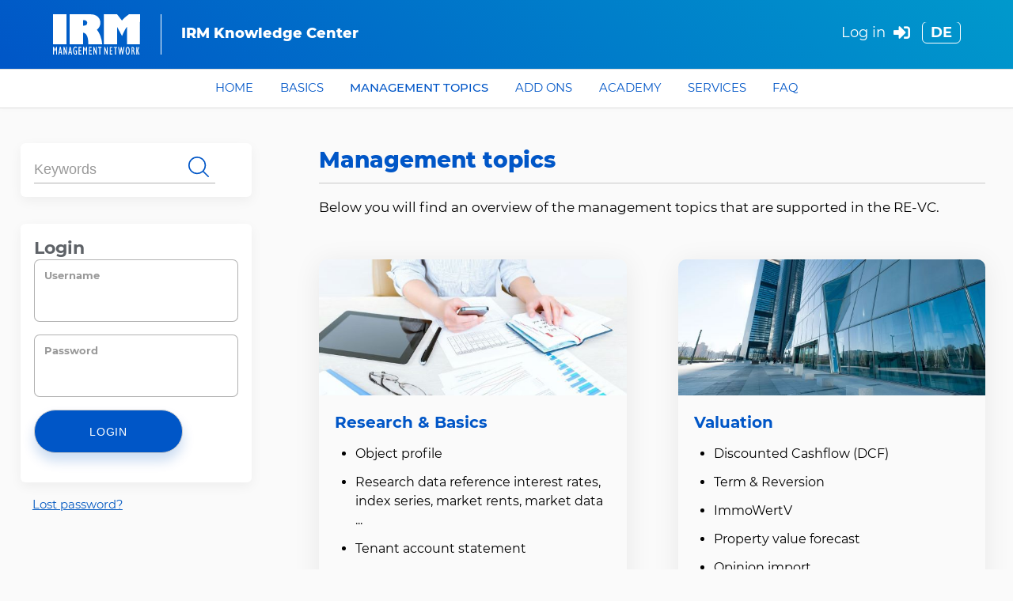

--- FILE ---
content_type: text/html; charset=UTF-8
request_url: https://knowledgecenter.irm-network.com/en/management
body_size: 6043
content:
<!DOCTYPE html>
<html lang="en">
<head>

      <meta charset="UTF-8">
    <title>Management topics - IRM Management Network - Doku EN</title>
    <base href="https://knowledgecenter.irm-network.com/">

          <meta name="robots" content="index,follow">
      <meta name="description" content="">
      <meta name="generator" content="Contao Open Source CMS">
    
    
            <link rel="stylesheet" href="/assets/css/layout.min.css,icons.min.css,mmenu.css,columns.css,colorbox.min....-7a7ff5c0.css">        <script src="/assets/js/jquery.min.js,mmenu.js-c0f9e9e8.js"></script><link rel="alternate" hreflang="de" href="https://knowledgecenter.irm-network.com/de/management/index">
<link rel="alternate" hreflang="x-default" href="https://knowledgecenter.irm-network.com/de/management/index">
<link rel="alternate" hreflang="en" href="https://knowledgecenter.irm-network.com/en/management">
<meta name="viewport" content="width=device-width, initial-scale=1, maximum-scale=1">
<link rel="shortcut icon" href="//favicon.ico" type="image/x-icon">				
<link rel="icon" href="//favicon.ico" type="image/x-icon">
  
</head>
<body id="top" class="nojs layout_standard">

      
    <div id="wrapper" class="section_wrapper">

                        <header id="header" class="section_header">
            <div class="inside">
              
<div class="mod_branding">
	<a href="https://knowledgecenter.irm-network.com/">
	<img src="files/themes/irm/img/logo-irm-inverse.svg" width="110" alt="IRM Management Network - Doku EN">
	<em>&nbsp;&nbsp;IRM Knowledge Center</em>
	</a>

</div>
<!-- indexer::stop -->
<nav class="mod_changelanguage block">

  
  
<ul class="level_1">
            <li class="lang-de"><a href="/de/management/index" title="Managementthemen" class="lang-de" hreflang="de" aria-label="Go to current page in German">DE</a></li>
      </ul>

</nav>
<!-- indexer::continue -->
<div class="mod_mmenu_toggle block">
	<a href="#menu-mobile"></a>
</div>    <div class="mod_login"><a href="/en/login">Log in&nbsp;&nbsp;<i class="fas fa-sign-in-alt"></i></a></div>  

<!-- indexer::stop -->
<nav class="mod_mmenu" id="menu-mobile">

  
  
<ul class="level_1">
            <li class="sibling"><a href="/en/home" title="Home" class="sibling">Home</a></li>
                <li class="sibling"><a href="/en/basics/index" title="Basics &amp; first steps" class="sibling">Basics</a></li>
                <li class="active"><strong class="active">Management topics</strong></li>
                <li class="sibling"><a href="/en/add-ons" title="Add ons" class="sibling">Add ons</a></li>
                <li class="sibling"><a href="/en/academy" title="Academy" class="sibling">Academy</a></li>
                <li class="sibling"><a href="/en/services" title="Services" class="sibling">Services</a></li>
                <li class="sibling"><a href="/en/faq" title="FAQ" class="sibling">FAQ</a></li>
      </ul>

</nav>
<!-- indexer::continue -->
            </div>
          </header>
              
      
  
<div id="custom">
  <div class="inside">
    
<!-- indexer::stop -->
<nav class="mod_navigation mod_navigation_main block">

  
  <a href="/en/management#skipNavigation104" class="invisible">Skip navigation</a>

  
<ul class="level_1">
            <li class="sibling"><a href="/en/home" title="Home" class="sibling">Home</a></li>
                <li class="sibling"><a href="/en/basics/index" title="Basics &amp; first steps" class="sibling">Basics</a></li>
                <li class="active"><strong class="active">Management topics</strong></li>
                <li class="sibling"><a href="/en/add-ons" title="Add ons" class="sibling">Add ons</a></li>
                <li class="sibling"><a href="/en/academy" title="Academy" class="sibling">Academy</a></li>
                <li class="sibling"><a href="/en/services" title="Services" class="sibling">Services</a></li>
                <li class="sibling"><a href="/en/faq" title="FAQ" class="sibling">FAQ</a></li>
      </ul>

  <span id="skipNavigation104" class="invisible"></span>

</nav>
<!-- indexer::continue -->
  </div>
</div>

              <div id="container" class="section_container">

                      <main id="main" class="section_main">
              <div class="inside">
                

  <div class="mod_article block" id="management-topics">
    <div class="article_wrapper">
        <div class="article_inside">
      
          


        <div class="content-text">                                    
    <h1>Management topics</h1>

            
                            
    
                        <div class="rte">
            <p><span id="result_box" class="" lang="en"><span class="hps">Below you will find</span> <span class="hps">an overview of the</span> <span class="hps">management topics</span> <span class="hps">that are supported</span> <span class="hps">in the</span> <span class="hps">RE</span><span class="atn">-</span>VC<span class="">.</span></span></p>
        </div>
    
            </div>



<div class="rs-columns ce_rs_columns_start distributor">

	<div class="rs-column -large-col-2-1 -large-first -large-first-row -medium-col-1-1 -medium-first -medium-last -medium-first-row -small-col-1-1 -small-first -small-last -small-first-row">


        <div class="mod_teaser content-text media media--above">            
                                            <figure>
                                                                <a href="/en/management/research-basics/index">                                                                                    <img src="/assets/images/4/prozessmanagement-workflow-pe0hwvd339x2tat.jpg" alt="Research &amp; Basics" width="600" height="266">
            
                                        
            </a>
                    
                                        </figure>
    
    
                        <div class="rte">
            <h3>Research &amp; Basics</h3>
<ul>
<li style="text-align: left;">Object profile</li>
<li style="text-align: left;">Research data reference interest rates, index series, market rents, market data ...</li>
<li style="text-align: left;">Tenant account statement</li>
<li style="text-align: left;">List for rent, areas, numbers, vacancy</li>
<li style="text-align: left;">Key Performance Indicators/Key figures</li>
</ul>
<p class="mod_teaser_link" style="text-align: right;"><a title="Research &amp; Basics" href="/en/management/research-basics/index">Read more</a></p>
        </div>
    
            </div>



</div><div class="rs-column -large-col-2-1 -large-last -large-first-row -medium-col-1-1 -medium-first -medium-last -small-col-1-1 -small-first -small-last">


        <div class="mod_teaser content-text media media--above">            
                                            <figure>
                                                                <a href="/en/management/real-estate-valuation/index">                                                                                    <img src="/assets/images/f/bewertung-3cfz1649408c4f5.jpg" alt="Real Estate Valuation" width="600" height="266">
            
                                        
            </a>
                    
                                        </figure>
    
    
                        <div class="rte">
            <h3>Valuation</h3>
<ul>
<li>Discounted Cashflow (DCF)</li>
<li>Term &amp; Reversion</li>
<li>ImmoWertV</li>
<li>Property value forecast</li>
<li>Opinion import</li>
</ul>
<p class="mod_teaser_link" style="text-align: right;"><a title="Real Estate Valuation" href="/en/management/real-estate-valuation/index">Read more</a></p>
        </div>
    
            </div>



</div><div class="rs-column -large-col-2-1 -large-first -medium-col-1-1 -medium-first -medium-last -small-col-1-1 -small-first -small-last">


        <div class="mod_teaser content-text media media--above">            
                                            <figure>
                                                                <a href="/en/management/portfolio-asset-management/index">                                                                                    <img src="/assets/images/c/portfolio-assetmanagement-v0rtx5dgbdh2p55.jpg" alt="Portfolio &amp; Asset Management" width="600" height="266">
            
                                        
            </a>
                    
                                        </figure>
    
    
                        <div class="rte">
            <h3>Portfolio-/Asset Management</h3>
<ul>
<li>From lease to total assets</li>
<li>Budget planning</li>
<li>Scoring</li>
<li>Top-down and bottom-up planning</li>
<li>Purchase and sale simulations</li>
<li>Service contracts</li>
<li>professional reporting</li>
</ul>
<p class="mod_teaser_link" style="text-align: right;"><a title="Portfolio &amp; Asset Management" href="">Read more</a></p>
        </div>
    
            </div>



</div><div class="rs-column -large-col-2-1 -large-last -medium-col-1-1 -medium-first -medium-last -small-col-1-1 -small-first -small-last">


        <div class="mod_teaser content-text media media--above">            
                                            <figure>
                                                                <a href="/en/management/financial-management/index">                                                                                    <img src="/assets/images/v/finanzmanagement-gqtkpv83wd4e729.jpg" alt="Financial Management" width="600" height="266">
            
                                        
            </a>
                    
                                        </figure>
    
    
                        <div class="rte">
            <h3>Financial Management</h3>
<ul>
<li>Contract-specific loan illustration</li>
<li>Shareholder loans</li>
<li>Swaps</li>
<li>Interest change simulation</li>
<li>Debt service - and liability forecasts</li>
<li>Covenants and KPI development</li>
</ul>
<p class="mod_teaser_link" style="text-align: right;"><a title="Financial Management" href="/en/management/financial-management/index">Read more</a></p>
        </div>
    
            </div>



</div><div class="rs-column -large-col-2-1 -large-first -medium-col-1-1 -medium-first -medium-last -small-col-1-1 -small-first -small-last">


        <div class="mod_teaser content-text media media--above">            
                                            <figure>
                                                                <a href="/en/management/company-planning/index">                                                                                    <img src="/assets/images/2/unternehmensplanung-thd2tw21gvz3zdn.jpg" alt="Company Planning" width="600" height="266">
            
                                        
            </a>
                    
                                        </figure>
    
    
                        <div class="rte">
            <h3>Company Planning</h3>
<ul>
<li>Planned P&amp;L &amp; Balance sheets (HGB/UGB, IFRS, LuxGAAP)</li>
<li>Planned consolidation</li>
<li>Consideration of internal performance relationships</li>
</ul>
<p class="mod_teaser_link" style="text-align: right;"><a title="Company Planning" href="/en/management/company-planning/index">Read more</a></p>
        </div>
    
            </div>



</div><div class="rs-column -large-col-2-1 -large-last -medium-col-1-1 -medium-first -medium-last -small-col-1-1 -small-first -small-last">


        <div class="mod_teaser content-text media media--above">            
                                            <figure>
                                                                <a href="/en/management/funds-management/index">                                                                                    <img src="/assets/images/6/fonds-beteiligungsmanagement-y1rc96tqma7ct6g.jpg" alt="Funds Management" width="600" height="266">
            
                                        
            </a>
                    
                                        </figure>
    
    
                        <div class="rte">
            <h3>Fund &amp; Investment Management</h3>
<ul>
<li>Planned statement of assets</li>
<li>Planned income and expense</li>
<li>Share forecast</li>
<li>Investment value forecast</li>
<li>multistoried vehicle</li>
<li>Country specifics</li>
<li>Currency and language areas</li>
</ul>
<p class="mod_teaser_link" style="text-align: right;"><a title="Funds Management" href="/en/management/funds-management/index">Read more</a></p>
        </div>
    
            </div>



</div><div class="rs-column -large-col-2-1 -large-first -medium-col-1-1 -medium-first -medium-last -small-col-1-1 -small-first -small-last">


        <div class="mod_teaser content-text media media--above">            
                                            <figure>
                                                                <a href="/en/management/risk-management/index">                                                                                    <img src="/assets/images/s/risikomanagement-jgajnwf5140p54q.jpg" alt="Risk Management" width="600" height="266">
            
                                        
            </a>
                    
                                        </figure>
    
    
                        <div class="rte">
            <h3>Risk Management</h3>
<ul>
<li>Integrated data usage</li>
<li>Scenario analysis</li>
<li>Limit systemes</li>
<li>Sensivity analysis</li>
<li>Stress test</li>
<li>Risk catalogue</li>
<li>Value at risk (VaR)</li>
</ul>
<p class="mod_teaser_link" style="text-align: right;"><a title="Risk Management" href="/en/management/risk-management/index">Read more</a></p>
        </div>
    
            </div>



</div><div class="rs-column -large-col-2-1 -large-last -medium-col-1-1 -medium-first -medium-last -small-col-1-1 -small-first -small-last">


        <div class="mod_teaser content-text media media--above">            
                                            <figure>
                                                                <a href="/en/key-performance-indicators">                                                                                    <img src="/assets/images/e/23461991-key-performance-indicators-f3xrxeqyrtrx2se.jpg" alt="Key Performance Indicators" width="600" height="266">
            
                                        
            </a>
                    
                                        </figure>
    
    
                        <div class="rte">
            <h3>Key Performance Indicators/Key figures</h3>
<ul>
<li>Real estate management indicators</li>
<li>Financial indicators</li>
<li>Financial key figures</li>
<li>Return ratios</li>
<li>Risk ratios</li>
</ul>
<p class="mod_teaser_link" style="text-align: right;"><a title="Key Performance Indicators" href="/en/key-performance-indicators">Read more</a></p>
        </div>
    
            </div>



</div></div>
    
      </div>
  </div>
  </div>

              </div>
                          </main>
          
                                    <aside id="left" class="section_sidebar section_sidebar_primary">
                <div class="inside">
                  
<!-- indexer::stop -->
<div class="mod_search mod_search_simple search_wrapper block">

        
  
  <form action="/en/search" method="get">
    <div class="formbody">
      <div class="widget widget-text">
        <label for="ctrl_keywords_102" class="invisible">Keywords</label>
        <input type="search" name="keywords" id="ctrl_keywords_102" placeholder="Keywords" class="text" value="">
      </div>
      <div class="widget widget-submit">
        <button type="submit" id="ctrl_submit_102" class="submit">Search</button>
      </div>
          </div>
  </form>

  
  

</div>
<!-- indexer::continue -->


  <div class="mod_article block" id="managementthemen-sidebar-450">
    <div class="article_wrapper">
        <div class="article_inside">
      
              
      </div>
  </div>
  </div>


<!-- indexer::stop -->
<div class="mod_login mod_login login block">

      <h3>Login</h3>
  
  <form id="tl_login_255" method="post">
    <div class="formbody">
            <input type="hidden" name="FORM_SUBMIT" value="tl_login_255">
      <input type="hidden" name="REQUEST_TOKEN" value="bdf8c8e762a49accb168f8a92faccfac._-FWcm43ij6SLsErHrTQVvwceqQZ6nrOHMl8sQsAB4o.k7IeQRZU-nXdSvdzKdCyNM5kKOtQp0iqbKoOwCZUT_yFqCAzOgf_ev93pg">
      <input type="hidden" name="_target_path" value="aHR0cHM6Ly9rbm93bGVkZ2VjZW50ZXIuaXJtLW5ldHdvcmsuY29tL2VuL21hbmFnZW1lbnQ=">
      <input type="hidden" name="_always_use_target_path" value="0">
                              <div class="widget widget-text">
            <label for="username">Username</label>
            <input type="text" name="username" id="username" class="text" value="" autocapitalize="off" autocomplete="username" required>
          </div>
                <div class="widget widget-password">
          <label for="password">Password</label>
          <input type="password" name="password" id="password" class="text password" value="" autocomplete="current-password" required>
        </div>
                    <div class="widget widget-submit">
        <button type="submit" class="submit">Login</button>
              </div>
          </div>
  </form>

</div>
<!-- indexer::continue -->



        <div class="login_info lost_password content-text">            
                            
    
                        <div class="rte">
            <p><a href="/en/lost-password">Lost password?</a></p>
        </div>
    
            </div>



  
                </div>
              </aside>
                      
                                
        </div>
      
      
                        <footer id="footer" class="section_footer">
            <div class="inside">
              
<div class="rs-columns ce_rs_columns_start">

	<div class="rs-column -large-col-5-1 -large-first -large-first-row -medium-col-2-1 -medium-first -medium-first-row -small-col-1-1 -small-first -small-last -small-first-row">


        <div class="content-image">            
                                <figure>
                                                                <a href="/en/home">                                                                                    <img src="/assets/images/2/logo-irm-inverse-s6nx9rg5jygem0q.svg" alt width="110" height="51">
            
                                        
            </a>
                    
                                        </figure>
            </div>



</div><div class="ce_rs_column_start  rs-column -large-col-5-2 -large-first-row -medium-col-2-1 -medium-last -medium-first-row -small-col-1-1 -small-first -small-last">

	


        <div class="content-text">            
                            
    
                        <div class="rte">
            <p><strong>IRM Management Network GmbH</strong></p>
        </div>
    
            </div>



<div class="rs-columns ce_rs_columns_start margin-top-none">

	<div class="rs-column -large-col-5-2 -large-first -large-first-row -medium-col-2-1 -medium-first -medium-first-row -small-col-1-1 -small-first -small-last -small-first-row">


        <div class="content-text">            
                            
    
                        <div class="rte">
            <p>Ostseestraße 107<br>10409 Berlin</p>
        </div>
    
            </div>



</div><div class="rs-column -large-col-5-3 -large-last -large-first-row -medium-col-2-1 -medium-last -medium-first-row -small-col-1-1 -small-first -small-last">


        <div class="content-text">            
                            
    
                        <div class="rte">
            <p>Phone: +49 (0)30 - 340 60 60 60<br>Fax: +49 (0)30 - 340 60 60 69<br>Email: <a title="Schreiben Sie uns eine Nachricht" href="&#109;&#97;&#105;&#108;&#116;&#111;&#58;&#105;&#x6E;&#102;&#x6F;&#64;&#x69;&#114;&#x6D;&#45;&#x6E;&#101;&#x74;&#119;&#x6F;&#114;&#x6B;&#46;&#x63;&#111;&#x6D;">&#105;&#x6E;&#102;&#x6F;&#64;&#x69;&#114;&#x6D;&#45;&#x6E;&#101;&#x74;&#119;&#x6F;&#114;&#x6B;&#46;&#x63;&#111;&#x6D;</a></p>
        </div>
    
            </div>



</div></div>
</div>
<div class="rs-column -large-col-5-2 -large-last -large-first-row -medium-col-2-1 -medium-first -small-col-1-1 -small-first -small-last">
<!-- indexer::stop -->
<nav class="mod_customnav mod_navigation_meta right block">

  
  <a href="/en/management#skipNavigation256" class="invisible">Skip navigation</a>

  
<ul class="level_1">
            <li><a href="http://www.irm-network.com/en/imprint.html" title="Imprint" target="_blank" rel="noreferrer noopener">Imprint</a></li>
                <li><a href="http://www.irm-network.com/en/contact" title="Contact" target="_blank" rel="noreferrer noopener">Contact</a></li>
                <li><a href="http://www.irm-network.com/en/privacy-policy.html" title="Privacy Policy" target="_blank" rel="noreferrer noopener">Privacy Policy</a></li>
      </ul>

  <span id="skipNavigation256" class="invisible"></span>

</nav>
<!-- indexer::continue -->
</div></div>



        <div class="copyright content-text">            
                            
    
                        <div class="rte">
            <p>© 2026&nbsp;<a title="" href="https://www.irm-network.com/de/"><strong>IRM Management Network GmbH</strong></a> // Design &amp; conception <a title="Webdevelopment &amp; Webdesign einfach.machen" href="https://www.einfach-machen.berlin" target="_blank" rel="noopener"><strong>einfach.machen</strong></a></p>
        </div>
    
            </div>



  
            </div>
          </footer>
              
    </div>

      
  
<script src="/assets/colorbox/js/colorbox.min.js?v=1.6.4.2"></script>
<script>
  jQuery(function($) {
    $('a[data-lightbox]').map(function() {
      $(this).colorbox({
        // Put custom options here
        loop: false,
        rel: $(this).attr('data-lightbox'),
        maxWidth: '95%',
        maxHeight: '95%'
      });
    });
  });
</script>

<script src="/assets/jquery-ui/js/jquery-ui.min.js?v=1.13.2"></script>
<script>
  jQuery(function($) {
    $(document).accordion({
      // Put custom options here
      heightStyle: 'content',
      header: '.toggler',
      collapsible: true,
      create: function(event, ui) {
        ui.header.addClass('active');
        $('.toggler').attr('tabindex', 0);
      },
      activate: function(event, ui) {
        ui.newHeader.addClass('active');
        ui.oldHeader.removeClass('active');
        $('.toggler').attr('tabindex', 0);
      }
    });
  });
</script>

<script>
  (function() {
    var p = document.querySelector('p.error') || document.querySelector('p.confirm');
    if (p) {
      p.scrollIntoView();
    }
  })();
</script>
<script>
    document.addEventListener(
        "DOMContentLoaded", function () {
            const menu = document.querySelector('#menu-mobile');
            if (null !== menu && 0 === menu.querySelectorAll('li.active').length) {
                const trails = menu.querySelectorAll('li.trail');
                if (0 < trails.length) {
                    trails.item(trails.length - 1).classList.add('active');
                }
            }
            new Mmenu('#menu-mobile', {"offCanvas":{"position":"left-front"},"slidingSubmenus":false,"theme":"white","navbars":[{"position":"top","content":["searchfield"]}]}, {"classNames":{"selected":"active"}});
        }
    );
</script>

<script src="files/themes/irm/js/app.js"></script>
  <script type="application/ld+json">
{
    "@context": "https:\/\/schema.org",
    "@graph": [
        {
            "@type": "WebPage"
        },
        {
            "@id": "#\/schema\/image\/8bbf4135-3d8b-11e4-a459-00248c669142",
            "@type": "ImageObject",
            "contentUrl": "\/assets\/images\/4\/prozessmanagement-workflow-pe0hwvd339x2tat.jpg"
        },
        {
            "@id": "#\/schema\/image\/48ab9400-4c98-11e4-a459-00248c669142",
            "@type": "ImageObject",
            "contentUrl": "\/assets\/images\/f\/bewertung-3cfz1649408c4f5.jpg"
        },
        {
            "@id": "#\/schema\/image\/dff02695-43e0-11e4-a459-00248c669142",
            "@type": "ImageObject",
            "contentUrl": "\/assets\/images\/c\/portfolio-assetmanagement-v0rtx5dgbdh2p55.jpg"
        },
        {
            "@id": "#\/schema\/image\/dff02749-43e0-11e4-a459-00248c669142",
            "@type": "ImageObject",
            "contentUrl": "\/assets\/images\/v\/finanzmanagement-gqtkpv83wd4e729.jpg"
        },
        {
            "@id": "#\/schema\/image\/dff02762-43e0-11e4-a459-00248c669142",
            "@type": "ImageObject",
            "contentUrl": "\/assets\/images\/2\/unternehmensplanung-thd2tw21gvz3zdn.jpg"
        },
        {
            "@id": "#\/schema\/image\/dff0277c-43e0-11e4-a459-00248c669142",
            "@type": "ImageObject",
            "contentUrl": "\/assets\/images\/6\/fonds-beteiligungsmanagement-y1rc96tqma7ct6g.jpg"
        },
        {
            "@id": "#\/schema\/image\/a0ec9658-43e3-11e4-a459-00248c669142",
            "@type": "ImageObject",
            "contentUrl": "\/assets\/images\/s\/risikomanagement-jgajnwf5140p54q.jpg"
        },
        {
            "@id": "#\/schema\/image\/05c91486-892e-11e5-882f-00248c669142",
            "@type": "ImageObject",
            "contentUrl": "\/assets\/images\/e\/23461991-key-performance-indicators-f3xrxeqyrtrx2se.jpg"
        },
        {
            "@id": "#\/schema\/image\/c17f115b-63fd-11f0-a1f7-b42e99084da2",
            "@type": "ImageObject",
            "contentUrl": "\/assets\/images\/2\/logo-irm-inverse-s6nx9rg5jygem0q.svg"
        }
    ]
}
</script>
<script type="application/ld+json">
{
    "@context": "https:\/\/schema.contao.org",
    "@graph": [
        {
            "@type": "Page",
            "fePreview": false,
            "groups": [],
            "noSearch": false,
            "pageId": 176,
            "protected": false,
            "title": "Management topics"
        }
    ]
}
</script></body>
</html>


--- FILE ---
content_type: text/css
request_url: https://knowledgecenter.irm-network.com/assets/css/layout.min.css,icons.min.css,mmenu.css,columns.css,colorbox.min....-7a7ff5c0.css
body_size: 64167
content:
body,form,figure{margin:0;padding:0}img{border:0}header,footer,nav,section,aside,article,figure,figcaption{display:block}body{font-size:100.01%}select,input,textarea{font-size:99%}#container,.inside{position:relative}#main,#left,#right{float:left;position:relative}#main{width:100%}#left{margin-left:-100%}#right{margin-right:-100%}#footer{clear:both}#main .inside{min-height:1px}.ce_gallery>ul,.content-gallery>ul{margin:0;padding:0;overflow:hidden;list-style:none}.ce_gallery>ul li,.content-gallery>ul li{float:left}.ce_gallery>ul li.col_first,.content-gallery>ul li.col_first{clear:left}.float_left,.media--left>figure{float:left}.float_right,.media--right>figure{float:right}.block{overflow:hidden}.media{display:flow-root}.clear,#clear{height:.1px;font-size:.1px;line-height:.1px;clear:both}.invisible{border:0;clip:rect(0 0 0 0);height:1px;margin:-1px;overflow:hidden;padding:0;position:absolute;width:1px}.custom{display:block}#container:after,.custom:after{content:"";display:table;clear:both}
.download-element a{padding:3px 6px 3px 22px;background:url(../../assets/contao/images/iconPLAIN.svg) left center no-repeat}ul.enclosure{padding-left:0}li.download-element{list-style-type:none}.ext-xl a{background-image:url(../../assets/contao/images/iconXL.svg)}.ext-xls a{background-image:url(../../assets/contao/images/iconXLS.svg)}.ext-xlsx a{background-image:url(../../assets/contao/images/iconXLSX.svg)}.ext-hqx a{background-image:url(../../assets/contao/images/iconHQX.svg)}.ext-cpt a{background-image:url(../../assets/contao/images/iconCPT.svg)}.ext-bin a{background-image:url(../../assets/contao/images/iconBIN.svg)}.ext-doc a{background-image:url(../../assets/contao/images/iconDOC.svg)}.ext-docx a{background-image:url(../../assets/contao/images/iconDOCX.svg)}.ext-word a{background-image:url(../../assets/contao/images/iconWORD.svg)}.ext-cto a{background-image:url(../../assets/contao/images/iconCTO.svg)}.ext-dms a{background-image:url(../../assets/contao/images/iconDMS.svg)}.ext-lha a{background-image:url(../../assets/contao/images/iconLHA.svg)}.ext-lzh a{background-image:url(../../assets/contao/images/iconLZH.svg)}.ext-exe a{background-image:url(../../assets/contao/images/iconEXE.svg)}.ext-class a{background-image:url(../../assets/contao/images/iconCLASS.svg)}.ext-so a{background-image:url(../../assets/contao/images/iconSO.svg)}.ext-sea a{background-image:url(../../assets/contao/images/iconSEA.svg)}.ext-dll a{background-image:url(../../assets/contao/images/iconDLL.svg)}.ext-oda a{background-image:url(../../assets/contao/images/iconODA.svg)}.ext-pdf a{background-image:url(../../assets/contao/images/iconPDF.svg)}.ext-ai a{background-image:url(../../assets/contao/images/iconAI.svg)}.ext-eps a{background-image:url(../../assets/contao/images/iconEPS.svg)}.ext-ps a{background-image:url(../../assets/contao/images/iconPS.svg)}.ext-pps a{background-image:url(../../assets/contao/images/iconPPS.svg)}.ext-ppt a{background-image:url(../../assets/contao/images/iconPPT.svg)}.ext-pptx a{background-image:url(../../assets/contao/images/iconPPTX.svg)}.ext-smi a{background-image:url(../../assets/contao/images/iconSMI.svg)}.ext-smil a{background-image:url(../../assets/contao/images/iconSMIL.svg)}.ext-mif a{background-image:url(../../assets/contao/images/iconMIF.svg)}.ext-odc a{background-image:url(../../assets/contao/images/iconODC.svg)}.ext-odf a{background-image:url(../../assets/contao/images/iconODF.svg)}.ext-odg a{background-image:url(../../assets/contao/images/iconODG.svg)}.ext-odi a{background-image:url(../../assets/contao/images/iconODI.svg)}.ext-odp a{background-image:url(../../assets/contao/images/iconODP.svg)}.ext-ods a{background-image:url(../../assets/contao/images/iconODS.svg)}.ext-odt a{background-image:url(../../assets/contao/images/iconODT.svg)}.ext-wbxml a{background-image:url(../../assets/contao/images/iconWBXML.svg)}.ext-wmlc a{background-image:url(../../assets/contao/images/iconWMLC.svg)}.ext-dmg a{background-image:url(../../assets/contao/images/iconDMG.svg)}.ext-dcr a{background-image:url(../../assets/contao/images/iconDCR.svg)}.ext-dir a{background-image:url(../../assets/contao/images/iconDIR.svg)}.ext-dxr a{background-image:url(../../assets/contao/images/iconDXR.svg)}.ext-dvi a{background-image:url(../../assets/contao/images/iconDVI.svg)}.ext-gtar a{background-image:url(../../assets/contao/images/iconGTAR.svg)}.ext-inc a{background-image:url(../../assets/contao/images/iconINC.svg)}.ext-php a{background-image:url(../../assets/contao/images/iconPHP.svg)}.ext-php3 a{background-image:url(../../assets/contao/images/iconPHP3.svg)}.ext-php4 a{background-image:url(../../assets/contao/images/iconPHP4.svg)}.ext-php5 a{background-image:url(../../assets/contao/images/iconPHP5.svg)}.ext-phtml a{background-image:url(../../assets/contao/images/iconPHTML.svg)}.ext-phps a{background-image:url(../../assets/contao/images/iconPHPS.svg)}.ext-js a{background-image:url(../../assets/contao/images/iconJS.svg)}.ext-psd a{background-image:url(../../assets/contao/images/iconPSD.svg)}.ext-rar a{background-image:url(../../assets/contao/images/iconRAR.svg)}.ext-fla a{background-image:url(../../assets/contao/images/iconFLA.svg)}.ext-swf a{background-image:url(../../assets/contao/images/iconSWF.svg)}.ext-sit a{background-image:url(../../assets/contao/images/iconSIT.svg)}.ext-tar a{background-image:url(../../assets/contao/images/iconTAR.svg)}.ext-tgz a{background-image:url(../../assets/contao/images/iconTGZ.svg)}.ext-xhtml a{background-image:url(../../assets/contao/images/iconXHTML.svg)}.ext-xht a{background-image:url(../../assets/contao/images/iconXHT.svg)}.ext-zip a{background-image:url(../../assets/contao/images/iconZIP.svg)}.ext-m4a a{background-image:url(../../assets/contao/images/iconM4A.svg)}.ext-mp3 a{background-image:url(../../assets/contao/images/iconMP3.svg)}.ext-wma a{background-image:url(../../assets/contao/images/iconWMA.svg)}.ext-mpeg a{background-image:url(../../assets/contao/images/iconMPEG.svg)}.ext-wav a{background-image:url(../../assets/contao/images/iconWAV.svg)}.ext-ogg a{background-image:url(../../assets/contao/images/iconOGG.svg)}.ext-mid a{background-image:url(../../assets/contao/images/iconMID.svg)}.ext-midi a{background-image:url(../../assets/contao/images/iconMIDI.svg)}.ext-aif a{background-image:url(../../assets/contao/images/iconAIF.svg)}.ext-aiff a{background-image:url(../../assets/contao/images/iconAIFF.svg)}.ext-aifc a{background-image:url(../../assets/contao/images/iconAIFC.svg)}.ext-ram a{background-image:url(../../assets/contao/images/iconRAM.svg)}.ext-rm a{background-image:url(../../assets/contao/images/iconRM.svg)}.ext-rpm a{background-image:url(../../assets/contao/images/iconRPM.svg)}.ext-ra a{background-image:url(../../assets/contao/images/iconRA.svg)}.ext-bmp a{background-image:url(../../assets/contao/images/iconBMP.svg)}.ext-gif a{background-image:url(../../assets/contao/images/iconGIF.svg)}.ext-jpeg a{background-image:url(../../assets/contao/images/iconJPEG.svg)}.ext-jpg a{background-image:url(../../assets/contao/images/iconJPG.svg)}.ext-jpe a{background-image:url(../../assets/contao/images/iconJPE.svg)}.ext-png a{background-image:url(../../assets/contao/images/iconPNG.svg)}.ext-tiff a{background-image:url(../../assets/contao/images/iconTIFF.svg)}.ext-tif a{background-image:url(../../assets/contao/images/iconTIF.svg)}.ext-svg a{background-image:url(../../assets/contao/images/iconSVG.svg)}.ext-svgz a{background-image:url(../../assets/contao/images/iconSVGZ.svg)}.ext-webp a{background-image:url(../../assets/contao/images/iconWEBP.svg)}.ext-avif a{background-image:url(../../assets/contao/images/iconAVIF.svg)}.ext-heic a{background-image:url(../../assets/contao/images/iconHEIC.svg)}.ext-jxl a{background-image:url(../../assets/contao/images/iconJXL.svg)}.ext-eml a{background-image:url(../../assets/contao/images/iconEML.svg)}.ext-asp a{background-image:url(../../assets/contao/images/iconASP.svg)}.ext-css a{background-image:url(../../assets/contao/images/iconCSS.svg)}.ext-scss a{background-image:url(../../assets/contao/images/iconSCSS.svg)}.ext-less a{background-image:url(../../assets/contao/images/iconLESS.svg)}.ext-html a{background-image:url(../../assets/contao/images/iconHTML.svg)}.ext-htm a{background-image:url(../../assets/contao/images/iconHTM.svg)}.ext-md a{background-image:url(../../assets/contao/images/iconMD.svg)}.ext-shtml a{background-image:url(../../assets/contao/images/iconSHTML.svg)}.ext-txt a{background-image:url(../../assets/contao/images/iconTXT.svg)}.ext-text a{background-image:url(../../assets/contao/images/iconTEXT.svg)}.ext-log a{background-image:url(../../assets/contao/images/iconLOG.svg)}.ext-rtx a{background-image:url(../../assets/contao/images/iconRTX.svg)}.ext-rtf a{background-image:url(../../assets/contao/images/iconRTF.svg)}.ext-xml a{background-image:url(../../assets/contao/images/iconXML.svg)}.ext-xsl a{background-image:url(../../assets/contao/images/iconXSL.svg)}.ext-mp4 a{background-image:url(../../assets/contao/images/iconMP4.svg)}.ext-m4v a{background-image:url(../../assets/contao/images/iconM4V.svg)}.ext-mov a{background-image:url(../../assets/contao/images/iconMOV.svg)}.ext-wmv a{background-image:url(../../assets/contao/images/iconWMV.svg)}.ext-webm a{background-image:url(../../assets/contao/images/iconWEBM.svg)}.ext-qt a{background-image:url(../../assets/contao/images/iconQT.svg)}.ext-rv a{background-image:url(../../assets/contao/images/iconRV.svg)}.ext-avi a{background-image:url(../../assets/contao/images/iconAVI.svg)}.ext-ogv a{background-image:url(../../assets/contao/images/iconOGV.svg)}.ext-movie a{background-image:url(../../assets/contao/images/iconMOVIE.svg)}
@charset "UTF-8";/*!
 * mmenu.js
 * mmenujs.com
 *
 * Copyright (c) Fred Heusschen
 * frebsite.nl
 *
 * License: CC-BY-NC-4.0
 * http://creativecommons.org/licenses/by-nc/4.0/
 */:root{--mm-lineheight:22px}.mm-hidden{display:none!important}.mm-wrapper{overflow-x:hidden;position:relative}.mm-menu,.mm-menu *,.mm-menu :after,.mm-menu :before{-webkit-transition-property:none;-o-transition-property:none;transition-property:none;-webkit-transition-duration:.4s;-o-transition-duration:.4s;transition-duration:.4s;-webkit-transition-timing-function:ease;-o-transition-timing-function:ease;transition-timing-function:ease}:root{--mm-blocker-visibility-delay:0.4s;--mm-blocker-opacity-delay:0s}.mm-blocker{display:block;position:absolute;bottom:100%;top:0;right:0;left:0;z-index:3;opacity:0;background:var(--mm-color-background);-webkit-transition:bottom 0s ease var(--mm-blocker-visibility-delay),width .4s ease,opacity .4s ease var(--mm-blocker-opacity-delay),-webkit-transform .4s ease;transition:bottom 0s ease var(--mm-blocker-visibility-delay),width .4s ease,opacity .4s ease var(--mm-blocker-opacity-delay),-webkit-transform .4s ease;-o-transition:bottom 0s ease var(--mm-blocker-visibility-delay),width .4s ease,opacity .4s ease var(--mm-blocker-opacity-delay),transform .4s ease;transition:bottom 0s ease var(--mm-blocker-visibility-delay),width .4s ease,opacity .4s ease var(--mm-blocker-opacity-delay),transform .4s ease;transition:bottom 0s ease var(--mm-blocker-visibility-delay),width .4s ease,opacity .4s ease var(--mm-blocker-opacity-delay),transform .4s ease,-webkit-transform .4s ease}.mm-blocker:focus-visible{opacity:.75}.mm-btn{-webkit-box-flex:0;-ms-flex-positive:0;flex-grow:0;-ms-flex-negative:0;flex-shrink:0;display:-webkit-box;display:-ms-flexbox;display:flex;-webkit-box-align:center;-ms-flex-align:center;align-items:center;-webkit-box-pack:center;-ms-flex-pack:center;justify-content:center;position:relative;width:50px;padding:0}.mm-btn--next,[dir=rtl] .mm-btn--prev{--mm-btn-rotate:135deg}.mm-btn--prev,[dir=rtl] .mm-btn--next{--mm-btn-rotate:-45deg}.mm-btn--next:after,.mm-btn--prev:before{content:"";display:block;position:absolute;top:0;bottom:0;width:8px;height:8px;margin:auto;-webkit-box-sizing:border-box;box-sizing:border-box;border:2px solid var(--mm-color-icon);border-bottom:none;border-right:none;-webkit-transform:rotate(var(--mm-btn-rotate));-ms-transform:rotate(var(--mm-btn-rotate));transform:rotate(var(--mm-btn-rotate))}.mm-btn--prev:before{inset-inline-start:23px}.mm-btn--next:after{inset-inline-end:23px}.mm-btn--close:before{content:"×";font-size:150%}.mm-btnreset{padding:0;background:0 0;border:none;cursor:pointer}.mm-divider{-o-text-overflow:ellipsis;text-overflow:ellipsis;white-space:nowrap;overflow:hidden;position:-webkit-sticky;position:sticky;z-index:2;top:0;min-height:var(--mm-lineheight);padding:calc((var(--mm-listitem-size) * .65 - var(--mm-lineheight)) * .5) 20px;font-size:75%;text-transform:uppercase;background:var(--mm-color-background);background-image:-webkit-gradient(linear,left top,left bottom,from(var(--mm-color-background-highlight)),to(var(--mm-color-background-highlight)));background-image:-o-linear-gradient(var(--mm-color-background-highlight),var(--mm-color-background-highlight));background-image:linear-gradient(var(--mm-color-background-highlight),var(--mm-color-background-highlight));opacity:1;-webkit-transition-property:opacity;-o-transition-property:opacity;transition-property:opacity}.mm-navbar:not(.mm-hidden)~.mm-listview .mm-divider{top:var(--mm-navbar-size)}:root{--mm-listitem-size:50px}.mm-listitem{display:-webkit-box;display:-ms-flexbox;display:flex;-ms-flex-wrap:wrap;flex-wrap:wrap;position:relative;padding:0;margin:0;color:var(--mm-color-text);border-color:var(--mm-color-border)}.mm-listitem:after{content:"";border-color:inherit;border-bottom-width:1px;border-bottom-style:solid;display:block;position:absolute;inset-inline-start:20px;inset-inline-end:0;bottom:0}.mm-listitem__btn,.mm-listitem__text{padding:calc((var(--mm-listitem-size) - var(--mm-lineheight))/ 2) 0}.mm-listitem__text{-webkit-box-flex:1;-ms-flex-positive:1;flex-grow:1;-ms-flex-preferred-size:10%;flex-basis:10%;display:block;padding-left:20px;padding-right:20px;-o-text-overflow:ellipsis;text-overflow:ellipsis;white-space:nowrap;overflow:hidden}.mm-listitem__btn{display:block;position:relative;width:auto;-webkit-padding-end:50px;padding-inline-end:50px;border-color:inherit;background:rgba(3,2,1,0)}.mm-listitem__btn:not(.mm-listitem__text){border-left-width:1px;border-left-style:solid}.mm-listitem--selected>.mm-listitem__text{background:var(--mm-color-background-emphasis)}.mm-listitem--opened>.mm-listitem__btn,.mm-listitem--opened>.mm-panel{background:var(--mm-color-background-highlight)}.mm-listview{list-style:none;display:block;padding:0;margin:0}.mm-menu{display:-webkit-box;display:-ms-flexbox;display:flex;-webkit-box-orient:vertical;-webkit-box-direction:normal;-ms-flex-direction:column;flex-direction:column;padding:0;margin:0;position:absolute;top:0;right:0;bottom:0;left:0;z-index:0;-ms-scroll-chaining:none;overscroll-behavior:none;background:var(--mm-color-background);border-color:var(--mm-color-border);color:var(--mm-color-text);line-height:var(--mm-lineheight);-webkit-tap-highlight-color:var(--mm-color-background-emphasis);-webkit-font-smoothing:antialiased;-moz-osx-font-smoothing:grayscale}.mm-menu ::-webkit-input-placeholder{color:var(--mm-color-text-dimmed)}.mm-menu ::-moz-placeholder{color:var(--mm-color-text-dimmed)}.mm-menu :-ms-input-placeholder{color:var(--mm-color-text-dimmed)}.mm-menu ::-ms-input-placeholder{color:var(--mm-color-text-dimmed)}.mm-menu ::placeholder{color:var(--mm-color-text-dimmed)}.mm-menu,.mm-menu *{-webkit-box-sizing:border-box;box-sizing:border-box}.mm-menu :focus,.mm-menu :focus-visible,.mm-menu:focus,.mm-menu:focus-visible{outline:0}.mm-menu a,.mm-menu button,.mm-menu label{color:inherit}.mm-menu a:focus,.mm-menu button:focus,.mm-menu label:focus{outline:0}.mm-menu a:focus-visible,.mm-menu button:focus-visible,.mm-menu label:focus-visible{outline:2px solid var(--mm-color-focusring);outline-offset:-5px}.mm-menu input:focus,.mm-menu input:focus-visible,.mm-menu select:focus,.mm-menu select:focus-visible,.mm-menu textarea:focus,.mm-menu textarea:focus-visible{outline:2px solid var(--mm-color-focusring);outline-offset:2px}.mm-menu a,.mm-menu a:active,.mm-menu a:hover,.mm-menu a:link,.mm-menu a:visited{text-decoration:none;color:inherit}:root{--mm-navbar-size:50px}.mm-navbar{display:-webkit-box;display:-ms-flexbox;display:flex;position:-webkit-sticky;position:sticky;top:0;z-index:2;min-height:var(--mm-navbar-size);padding-top:env(safe-area-inset-top);color:var(--mm-color-text-dimmed);text-align:center;opacity:1;background:var(--mm-color-background);border-bottom:1px solid var(--mm-color-border);-webkit-transition-property:opacity;-o-transition-property:opacity;transition-property:opacity}.mm-navbar>*{-webkit-box-flex:1;-ms-flex-positive:1;flex-grow:1;display:-webkit-box;display:-ms-flexbox;display:flex;-webkit-box-align:center;-ms-flex-align:center;align-items:center;-webkit-box-pack:center;-ms-flex-pack:center;justify-content:center;-webkit-box-sizing:border-box;box-sizing:border-box}.mm-navbar__btn{-webkit-box-flex:0;-ms-flex-positive:0;flex-grow:0}.mm-navbar__title{-webkit-box-flex:1;-ms-flex:1 1 50%;flex:1 1 50%;display:-webkit-box;display:-ms-flexbox;display:flex;padding:0 20px;overflow:hidden}.mm-navbar__title[href="#"]{pointer-events:none}.mm-navbar__title>span{-o-text-overflow:ellipsis;text-overflow:ellipsis;white-space:nowrap;overflow:hidden}.mm-btn.mm-hidden+.mm-navbar__title:not(:last-child){-webkit-padding-start:60px;padding-inline-start:60px;-webkit-padding-end:10px;padding-inline-end:10px}.mm-btn:not(.mm-hidden)+.mm-navbar__title:last-child{-webkit-padding-start:10px;padding-inline-start:10px;-webkit-padding-end:60px;padding-inline-end:60px}.mm-panel{--mm-panel-child-offset:100%;--mm-panel-parent-offset:-30%;position:absolute;left:0;right:0;top:0;bottom:0;z-index:1;-webkit-overflow-scrolling:touch;overflow:hidden;overflow-y:auto;-ms-scroll-chaining:none;overscroll-behavior:contain;color:var(--mm-color-text);border-color:var(--mm-color-border);background:var(--mm-color-background);-webkit-transform:translate3d(var(--mm-panel-child-offset),0,0);transform:translate3d(var(--mm-panel-child-offset),0,0);-webkit-transition-property:inset-inline-start,-webkit-transform;transition-property:inset-inline-start,-webkit-transform;-o-transition-property:transform,inset-inline-start;transition-property:transform,inset-inline-start;transition-property:transform,inset-inline-start,-webkit-transform}[dir=rtl] .mm-panel{--mm-panel-child-offset:-100%;--mm-panel-parent-offset:30%}.mm-panel:after{content:"";display:block;height:var(--mm-listitem-size)}.mm-panel:focus{outline:0}.mm-panel--opened{z-index:2;-webkit-transform:translate3d(0,0,0);transform:translate3d(0,0,0);-webkit-transition-delay:0s;-o-transition-delay:0s;transition-delay:0s}.mm-panel--parent{-webkit-transform:translate3d(var(--mm-panel-parent-offset),0,0);transform:translate3d(var(--mm-panel-parent-offset),0,0);z-index:0}.mm-panel--highest{z-index:3}.mm-menu--opened .mm-panel--noanimation{-webkit-transition:none!important;-o-transition:none!important;transition:none!important;-webkit-transition-duration:0s!important;-o-transition-duration:0s!important;transition-duration:0s!important}.mm-panel__content{padding:20px}.mm-panels{-webkit-box-flex:1;-ms-flex-positive:1;flex-grow:1;position:relative;height:100%;overflow:hidden;background:var(--mm-color-background);border-color:var(--mm-color-border);color:var(--mm-color-text)}.mm-panels:focus{outline:0}:root{--mm-toggle-size:34px}.mm-toggle{display:-webkit-box;display:-ms-flexbox;display:flex;-ms-flex-item-align:center;align-self:center;-webkit-box-flex:calc(var(--mm-toggle-size) * 1.75);-ms-flex:calc(var(--mm-toggle-size) * 1.75) 0 0px;flex:calc(var(--mm-toggle-size) * 1.75) 0 0;height:var(--mm-toggle-size);-webkit-margin-end:10px;margin-inline-end:10px;-webkit-appearance:none!important;-moz-appearance:none!important;appearance:none!important;border:none!important;border-radius:var(--mm-toggle-size);border:var(--mm-color-border);background:var(--mm-color-border);cursor:pointer;-webkit-transition-property:background-color;-o-transition-property:background-color;transition-property:background-color}.mm-toggle:before{content:"";aspect-ratio:1;margin:2px;border-radius:100%;background:var(--mm-color-background);-webkit-transition-property:-webkit-transform;transition-property:-webkit-transform;-o-transition-property:transform;transition-property:transform;transition-property:transform,-webkit-transform}.mm-toggle:checked{background:#4bd963}.mm-toggle:checked:before{-webkit-transform:translateX(calc(var(--mm-toggle-size) * .75));-ms-transform:translateX(calc(var(--mm-toggle-size) * .75));transform:translateX(calc(var(--mm-toggle-size) * .75))}[dir=rtl] .mm-toggle:checked:before{-webkit-transform:translateX(calc(var(--mm-toggle-size) * -.75));-ms-transform:translateX(calc(var(--mm-toggle-size) * -.75));transform:translateX(calc(var(--mm-toggle-size) * -.75))}.mm-listitem--vertical>.mm-panel{position:static;width:100%;padding:10px 0 10px 20px;-webkit-transform:none!important;-ms-transform:none!important;transform:none!important;-webkit-transition:none!important;-o-transition:none!important;transition:none!important}.mm-listitem--vertical>.mm-panel:after{content:none;display:none}.mm-listitem--vertical:not(.mm-listitem--opened)>.mm-panel{display:none}.mm-listitem--vertical>.mm-listitem__btn{height:var(--mm-listitem-size);bottom:auto}.mm-listitem--vertical .mm-listitem:last-child:after{border-color:transparent}.mm-listitem--opened>.mm-listitem__btn:after{-webkit-transform:rotate(225deg);-ms-transform:rotate(225deg);transform:rotate(225deg);right:19px}:root{--mm-size:80%;--mm-min-size:240px;--mm-max-size:440px}.mm-menu--offcanvas{position:fixed;z-index:0}.mm-page{-webkit-box-sizing:border-box;box-sizing:border-box;min-height:100vh;background:inherit}:where(.mm-slideout){position:relative;z-index:1;width:100%;-webkit-transition-duration:.4s;-o-transition-duration:.4s;transition-duration:.4s;-webkit-transition-timing-function:ease;-o-transition-timing-function:ease;transition-timing-function:ease;-webkit-transition-property:width,-webkit-transform;transition-property:width,-webkit-transform;-o-transition-property:width,transform;transition-property:width,transform;transition-property:width,transform,-webkit-transform}.mm-wrapper--opened,.mm-wrapper--opened body{overflow:hidden}.mm-wrapper__blocker{background:rgba(0,0,0,.4)}.mm-wrapper--opened .mm-wrapper__blocker{--mm-blocker-visibility-delay:0s;--mm-blocker-opacity-delay:0.4s;bottom:0;opacity:.5}.mm-menu{--mm-translate-horizontal:0;--mm-translate-vertical:0}.mm-menu--position-left,.mm-menu--position-left-front{right:auto}.mm-menu--position-right,.mm-menu--position-right-front{left:auto}.mm-menu--position-left,.mm-menu--position-left-front,.mm-menu--position-right,.mm-menu--position-right-front{width:clamp(var(--mm-min-size),var(--mm-size),var(--mm-max-size))}.mm-menu--position-left-front{--mm-translate-horizontal:-100%}.mm-menu--position-right-front{--mm-translate-horizontal:100%}.mm-menu--position-top{bottom:auto}.mm-menu--position-bottom{top:auto}.mm-menu--position-bottom,.mm-menu--position-top{width:100%;height:clamp(var(--mm-min-size),var(--mm-size),var(--mm-max-size))}.mm-menu--position-top{--mm-translate-vertical:-100%}.mm-menu--position-bottom{--mm-translate-vertical:100%}.mm-menu--position-bottom,.mm-menu--position-left-front,.mm-menu--position-right-front,.mm-menu--position-top{z-index:2;-webkit-transform:translate3d(var(--mm-translate-horizontal),var(--mm-translate-vertical),0);transform:translate3d(var(--mm-translate-horizontal),var(--mm-translate-vertical),0);-webkit-transition-property:-webkit-transform;transition-property:-webkit-transform;-o-transition-property:transform;transition-property:transform;transition-property:transform,-webkit-transform}.mm-menu--position-bottom.mm-menu--opened,.mm-menu--position-left-front.mm-menu--opened,.mm-menu--position-right-front.mm-menu--opened,.mm-menu--position-top.mm-menu--opened{-webkit-transform:translate3d(0,0,0);transform:translate3d(0,0,0)}.mm-wrapper--position-left{--mm-translate-horizontal:clamp(
      var(--mm-min-size),
      var(--mm-size),
      var(--mm-max-size)
  )}.mm-wrapper--position-right{--mm-translate-horizontal:clamp(
      calc(-1 * var(--mm-max-size)),
      calc(-1 * var(--mm-size)),
      calc(-1 * var(--mm-min-size))
  )}.mm-wrapper--position-left .mm-slideout,.mm-wrapper--position-right .mm-slideout{-webkit-transform:translate3d(0,0,0);transform:translate3d(0,0,0)}.mm-wrapper--position-left.mm-wrapper--opened .mm-slideout,.mm-wrapper--position-right.mm-wrapper--opened .mm-slideout{-webkit-transform:translate3d(var(--mm-translate-horizontal),0,0);transform:translate3d(var(--mm-translate-horizontal),0,0)}.mm-wrapper--position-bottom .mm-wrapper__blocker,.mm-wrapper--position-left-front .mm-wrapper__blocker,.mm-wrapper--position-right-front .mm-wrapper__blocker,.mm-wrapper--position-top .mm-wrapper__blocker{z-index:1}.mm-menu--theme-light{--mm-color-background:#f3f3f3;--mm-color-border:rgb(0 0 0 / 0.15);--mm-color-icon:rgb(0 0 0 / 0.4);--mm-color-text:rgb(0 0 0 / 0.8);--mm-color-text-dimmed:rgb(0 0 0 / 0.4);--mm-color-background-highlight:rgb(0 0 0 / 0.05);--mm-color-background-emphasis:rgb(255 255 255 / 0.75);--mm-color-focusring:#06c}.mm-menu--theme-light-contrast{--mm-color-background:#f3f3f3;--mm-color-border:rgb(0 0 0 / 0.5);--mm-color-icon:rgb(0 0 0 / 0.5);--mm-color-text:#000;--mm-color-text-dimmed:rgb(0 0 0 / 0.7);--mm-color-background-highlight:rgb(0 0 0 / 0.05);--mm-color-background-emphasis:rgb(255 255 255 / 0.9);--mm-color-focusring:#06c}.mm-menu--theme-dark{--mm-color-background:#333;--mm-color-border:rgb(0, 0, 0, 0.4);--mm-color-icon:rgb(255, 255, 255, 0.4);--mm-color-text:rgb(255, 255, 255, 0.8);--mm-color-text-dimmed:rgb(255, 255, 255, 0.4);--mm-color-background-highlight:rgb(255, 255, 255, 0.08);--mm-color-background-emphasis:rgb(0, 0, 0, 0.1);--mm-color-focusring:#06c}.mm-menu--theme-dark-contrast{--mm-color-background:#333;--mm-color-border:rgb(255 255 255 / 0.5);--mm-color-icon:rgb(255 255 255 / 0.5);--mm-color-text:#fff;--mm-color-text-dimmed:rgb(255 255 255 / 0.7);--mm-color-background-highlight:rgb(255 255 255 / 0.1);--mm-color-background-emphasis:rgb(0 0 0 / 0.3);--mm-color-focusring:#06c}.mm-menu--theme-white{--mm-color-background:#fff;--mm-color-border:rgb(0 0 0 / 0.15);--mm-color-icon:rgb(0 0 0 / 0.3);--mm-color-text:rgb(0 0 0 / 0.8);--mm-color-text-dimmed:rgb(0 0 0 / 0.3);--mm-color-background-highlight:rgb(0 0 0 / 0.06);--mm-color-background-emphasis:rgb(0 0 0 / 0.03);--mm-color-focusring:#06c}.mm-menu--theme-white-contrast{--mm-color-background:#fff;--mm-color-border:rgb(0 0 0 / 0.5);--mm-color-icon:rgb(0 0 0 / 0.5);--mm-color-text:#000;--mm-color-text-dimmed:rgb(0 0 0 / 0.7);--mm-color-background-highlight:rgb(0 0 0 / 0.07);--mm-color-background-emphasis:rgb(0 0 0 / 0.035);--mm-color-focusring:#06c}.mm-menu--theme-black{--mm-color-background:#000;--mm-color-border:rgb(255 255 255 / 0.2);--mm-color-icon:rgb(255 255 255 / 0.4);--mm-color-text:rgb(255 255 255 / 0.7);--mm-color-text-dimmed:rgb(255 255 255 / 0.4);--mm-color-background-highlight:rgb(255 255 255 / 0.1);--mm-color-background-emphasis:rgb(255 255 255 / 0.06);--mm-color-focusring:#06c}.mm-menu--theme-black-contrast{--mm-color-background:#000;--mm-color-border:rgb(255 255 255 / 0.5);--mm-color-icon:rgb(255 255 255 / 0.5);--mm-color-text:#fff;--mm-color-text-dimmed:rgb(255 255 255 / 0.6);--mm-color-background-highlight:rgb(255 255 255 / 0.125);--mm-color-background-emphasis:rgb(255 255 255 / 0.1);--mm-color-focusring:#06c}.mm-counter{display:block;-webkit-padding-start:20px;padding-inline-start:20px;float:right;color:var(--mm-color-text-dimmed)}[dir=rtl] .mm-counter{float:left}:root{--mm-iconbar-size:50px}.mm-menu--iconbar-left .mm-navbars,.mm-menu--iconbar-left .mm-panels{margin-left:var(--mm-iconbar-size)}.mm-menu--iconbar-right .mm-navbars,.mm-menu--iconbar-right .mm-panels{margin-right:var(--mm-iconbar-size)}.mm-iconbar{display:none;position:absolute;top:0;bottom:0;z-index:2;width:var(--mm-iconbar-size);overflow:hidden;-webkit-box-sizing:border-box;box-sizing:border-box;border:0 solid;border-color:var(--mm-color-border);background:var(--mm-color-background);color:var(--mm-color-text-dimmed);text-align:center}.mm-menu--iconbar-left .mm-iconbar,.mm-menu--iconbar-right .mm-iconbar{display:-webkit-box;display:-ms-flexbox;display:flex;-webkit-box-orient:vertical;-webkit-box-direction:normal;-ms-flex-direction:column;flex-direction:column;-webkit-box-pack:justify;-ms-flex-pack:justify;justify-content:space-between}.mm-menu--iconbar-left .mm-iconbar{border-right-width:1px;left:0}.mm-menu--iconbar-right .mm-iconbar{border-left-width:1px;right:0}.mm-iconbar__bottom,.mm-iconbar__top{width:100%;-webkit-overflow-scrolling:touch;overflow:hidden;overflow-y:auto;-ms-scroll-chaining:none;overscroll-behavior:contain}.mm-iconbar__bottom>*,.mm-iconbar__top>*{-webkit-box-sizing:border-box;box-sizing:border-box;display:block;padding:calc((var(--mm-iconbar-size) - var(--mm-lineheight))/ 2) 0}.mm-iconbar__bottom a,.mm-iconbar__bottom a:hover,.mm-iconbar__top a,.mm-iconbar__top a:hover{text-decoration:none}.mm-iconbar__tab--selected{background:var(--mm-color-background-emphasis)}:root{--mm-iconpanel-size:50px}.mm-panel--iconpanel-0{inset-inline-start:calc(0 * var(--mm-iconpanel-size))}.mm-panel--iconpanel-1{inset-inline-start:calc(1 * var(--mm-iconpanel-size))}.mm-panel--iconpanel-2{inset-inline-start:calc(2 * var(--mm-iconpanel-size))}.mm-panel--iconpanel-3{inset-inline-start:calc(3 * var(--mm-iconpanel-size))}.mm-panel--iconpanel-4{inset-inline-start:calc(4 * var(--mm-iconpanel-size))}.mm-panel--iconpanel-first~.mm-panel{inset-inline-start:var(--mm-iconpanel-size)}.mm-menu--iconpanel .mm-panel--parent .mm-divider,.mm-menu--iconpanel .mm-panel--parent .mm-navbar{opacity:0}.mm-menu--iconpanel .mm-panels>.mm-panel--parent{overflow-y:hidden;-webkit-transform:unset;-ms-transform:unset;transform:unset}.mm-menu--iconpanel .mm-panels>.mm-panel:not(.mm-panel--iconpanel-first):not(.mm-panel--iconpanel-0){border-inline-start-width:1px;border-inline-start-style:solid}.mm-navbars{-ms-flex-negative:0;flex-shrink:0}.mm-navbars .mm-navbar{position:relative;padding-top:0;border-bottom:none}.mm-navbars--top{border-bottom:1px solid var(--mm-color-border)}.mm-navbars--top .mm-navbar:first-child{padding-top:env(safe-area-inset-top)}.mm-navbars--bottom{border-top:1px solid var(--mm-color-border)}.mm-navbars--bottom .mm-navbar:last-child{padding-bottom:env(safe-area-inset-bottom)}.mm-navbar__breadcrumbs{-o-text-overflow:ellipsis;text-overflow:ellipsis;white-space:nowrap;overflow:hidden;-webkit-box-flex:1;-ms-flex:1 1 50%;flex:1 1 50%;display:-webkit-box;display:-ms-flexbox;display:flex;-webkit-box-pack:start;-ms-flex-pack:start;justify-content:flex-start;padding:0 20px;overflow-x:auto;-webkit-overflow-scrolling:touch}.mm-navbar__breadcrumbs>*{display:-webkit-box;display:-ms-flexbox;display:flex;-webkit-box-align:center;-ms-flex-align:center;align-items:center;-webkit-box-pack:center;-ms-flex-pack:center;justify-content:center;-webkit-padding-end:6px;padding-inline-end:6px}.mm-navbar__breadcrumbs>a{text-decoration:underline}.mm-navbar__breadcrumbs:not(:last-child){-webkit-padding-end:0;padding-inline-end:0}.mm-btn:not(.mm-hidden)+.mm-navbar__breadcrumbs{-webkit-padding-start:0;padding-inline-start:0}.mm-navbar__tab{padding:0 10px;border:1px solid transparent}.mm-navbar__tab--selected{background:var(--mm-color-background)}.mm-navbar__tab--selected:not(:first-child){border-inline-start-color:var(--mm-color-border)}.mm-navbar__tab--selected:not(:last-child){border-inline-end-color:var(--mm-color-border)}.mm-navbars--top.mm-navbars--has-tabs{border-bottom:none}.mm-navbars--top.mm-navbars--has-tabs .mm-navbar{background:var(--mm-color-background-emphasis)}.mm-navbars--top.mm-navbars--has-tabs .mm-navbar--tabs~.mm-navbar{background:var(--mm-color-background)}.mm-navbars--top.mm-navbars--has-tabs .mm-navbar:not(.mm-navbar--tabs):last-child{border-bottom:1px solid var(--mm-color-border)}.mm-navbars--top .mm-navbar__tab{border-bottom-color:var(--mm-color-border)}.mm-navbars--top .mm-navbar__tab--selected{border-top-color:var(--mm-color-border);border-bottom-color:transparent}.mm-navbars--bottom.mm-navbar--has-tabs{border-top:none}.mm-navbars--bottom.mm-navbar--has-tabs .mm-navbar{background:var(--mm-color-background)}.mm-navbars--bottom.mm-navbar--has-tabs .mm-navbar--tabs,.mm-navbars--bottom.mm-navbar--has-tabs .mm-navbar--tabs~.mm-navbar{background:var(--mm-color-background-emphasis)}.mm-navbars--bottom .mm-navbar__tab{border-top-color:var(--mm-color-border)}.mm-navbars--bottom .mm-navbar__tab--selected{border-bottom-color:var(--mm-color-border);border-top-color:transparent}.mm-searchfield{display:-webkit-box;display:-ms-flexbox;display:flex;-webkit-box-flex:1;-ms-flex-positive:1;flex-grow:1;height:var(--mm-navbar-size);padding:0;overflow:hidden}.mm-searchfield__input{display:-webkit-box;display:-ms-flexbox;display:flex;-webkit-box-flex:1;-ms-flex:1;flex:1;-webkit-box-align:center;-ms-flex-align:center;align-items:center;position:relative;width:100%;max-width:100%;padding:0 10px;-webkit-box-sizing:border-box;box-sizing:border-box}.mm-searchfield__input input{display:block;width:100%;max-width:100%;height:calc(var(--mm-navbar-size) * .7);min-height:auto;max-height:auto;margin:0;padding:0 10px;-webkit-box-sizing:border-box;box-sizing:border-box;border:none;border-radius:4px;line-height:calc(var(--mm-navbar-size) * .7);font:inherit;font-size:inherit}.mm-searchfield__input input,.mm-searchfield__input input:focus,.mm-searchfield__input input:hover{background:var(--mm-color-background-highlight);color:var(--mm-color-text)}.mm-menu[class*=-contrast] .mm-searchfield__input input{border:1px solid var(--mm-color-border)}.mm-searchfield__input input::-ms-clear{display:none}.mm-searchfield__btn{display:none;position:absolute;inset-inline-end:0;top:0;bottom:0}.mm-searchfield--searching .mm-searchfield__btn{display:block}.mm-searchfield__cancel{display:block;position:relative;-webkit-margin-end:-100px;margin-inline-end:-100px;-webkit-padding-start:5px;padding-inline-start:5px;-webkit-padding-end:20px;padding-inline-end:20px;visibility:hidden;line-height:var(--mm-navbar-size);text-decoration:none;-webkit-transition-property:visibility,margin;-o-transition-property:visibility,margin;transition-property:visibility,margin}.mm-searchfield--cancelable .mm-searchfield__cancel{visibility:visible;-webkit-margin-end:0;margin-inline-end:0}.mm-panel--search{left:0!important;right:0!important;width:100%!important;border:none!important}.mm-panel__splash{padding:20px}.mm-panel--searching .mm-panel__splash{display:none}.mm-panel__noresults{display:none;padding:40px 20px;color:var(--mm-color-text-dimmed);text-align:center;font-size:150%;line-height:1.4}.mm-panel--noresults .mm-panel__noresults{display:block}:root{--mm-sectionindexer-size:20px}.mm-sectionindexer{background:inherit;text-align:center;font-size:12px;-webkit-box-sizing:border-box;box-sizing:border-box;width:var(--mm-sectionindexer-size);position:absolute;top:0;bottom:0;inset-inline-end:calc(-1 * var(--mm-sectionindexer-size));z-index:5;-webkit-transition-property:inset-inline-end;-o-transition-property:inset-inline-end;transition-property:inset-inline-end;display:-webkit-box;display:-ms-flexbox;display:flex;-webkit-box-orient:vertical;-webkit-box-direction:normal;-ms-flex-direction:column;flex-direction:column;-webkit-box-pack:space-evenly;-ms-flex-pack:space-evenly;justify-content:space-evenly}.mm-sectionindexer a{color:var(--mm-color-text-dimmed);line-height:1;text-decoration:none;display:block}.mm-sectionindexer~.mm-panel{-webkit-padding-end:0;padding-inline-end:0}.mm-sectionindexer--active{right:0}.mm-sectionindexer--active~.mm-panel{-webkit-padding-end:var(--mm-sectionindexer-size);padding-inline-end:var(--mm-sectionindexer-size)}.mm-menu--selected-hover .mm-listitem__btn,.mm-menu--selected-hover .mm-listitem__text,.mm-menu--selected-parent .mm-listitem__btn,.mm-menu--selected-parent .mm-listitem__text{-webkit-transition-property:background-color;-o-transition-property:background-color;transition-property:background-color}@media (hover:hover){.mm-menu--selected-hover .mm-listview:hover>.mm-listitem--selected:not(:hover)>.mm-listitem__text{background:0 0}.mm-menu--selected-hover .mm-listitem__btn:hover,.mm-menu--selected-hover .mm-listitem__text:hover{background:var(--mm-color-background-emphasis)}}.mm-menu--selected-parent .mm-listitem__btn,.mm-menu--selected-parent .mm-listitem__text{-webkit-transition-delay:.2s;-o-transition-delay:.2s;transition-delay:.2s}@media (hover:hover){.mm-menu--selected-parent .mm-listitem__btn:hover,.mm-menu--selected-parent .mm-listitem__text:hover{-webkit-transition-delay:0s;-o-transition-delay:0s;transition-delay:0s}}.mm-menu--selected-parent .mm-panel--parent .mm-listitem:not(.mm-listitem--selected-parent)>.mm-listitem__text{background:0 0}.mm-menu--selected-parent .mm-listitem--selected-parent>.mm-listitem__btn,.mm-menu--selected-parent .mm-listitem--selected-parent>.mm-listitem__text{background:var(--mm-color-background-emphasis)}:root{--mm-sidebar-collapsed-size:50px;--mm-sidebar-expanded-size:var(--mm-max-size)}.mm-wrapper--sidebar-collapsed .mm-slideout{width:calc(100% - var(--mm-sidebar-collapsed-size));-webkit-transform:translate3d(var(--mm-sidebar-collapsed-size),0,0);transform:translate3d(var(--mm-sidebar-collapsed-size),0,0)}[dir=rtl] .mm-wrapper--sidebar-collapsed .mm-slideout{-webkit-transform:none;-ms-transform:none;transform:none}.mm-wrapper--sidebar-collapsed:not(.mm-wrapper--opened) .mm-menu--sidebar-collapsed .mm-divider,.mm-wrapper--sidebar-collapsed:not(.mm-wrapper--opened) .mm-menu--sidebar-collapsed .mm-navbar{opacity:0}.mm-wrapper--sidebar-expanded .mm-menu--sidebar-expanded{width:var(--mm-sidebar-expanded-size);border-right-width:1px;border-right-style:solid}.mm-wrapper--sidebar-expanded.mm-wrapper--opened{overflow:auto}.mm-wrapper--sidebar-expanded.mm-wrapper--opened .mm-wrapper__blocker{display:none}.mm-wrapper--sidebar-expanded.mm-wrapper--opened .mm-slideout{width:calc(100% - var(--mm-sidebar-expanded-size));-webkit-transform:translate3d(var(--mm-sidebar-expanded-size),0,0);transform:translate3d(var(--mm-sidebar-expanded-size),0,0)}[dir=rtl] .mm-wrapper--sidebar-expanded.mm-wrapper--opened .mm-slideout{-webkit-transform:none;-ms-transform:none;transform:none}
.rs-columns {
  clear: both;
  display: inline-block;
  width: 100%;
}

.rs-column {
  float: left;
  width: 100%;
  margin-top: 7.69231%;
  margin-right: 7.69231%;
}
.rs-column.-large-first {
  clear: left;
}
.rs-column.-large-last {
  margin-right: -5px;
}
.rs-column.-large-first-row {
  margin-top: 0;
}
.rs-column.-large-col-1-1 {
  width: 100%;
}
.rs-column.-large-col-2-1 {
  width: 46.15385%;
}
.rs-column.-large-col-2-2 {
  width: 100%;
}
.rs-column.-large-col-3-1 {
  width: 28.20513%;
}
.rs-column.-large-col-3-2 {
  width: 64.10256%;
}
.rs-column.-large-col-3-3 {
  width: 100%;
}
.rs-column.-large-col-4-1 {
  width: 19.23077%;
}
.rs-column.-large-col-4-2 {
  width: 46.15385%;
}
.rs-column.-large-col-4-3 {
  width: 73.07692%;
}
.rs-column.-large-col-4-4 {
  width: 100%;
}
.rs-column.-large-col-5-1 {
  width: 13.84615%;
}
.rs-column.-large-col-5-2 {
  width: 35.38462%;
}
.rs-column.-large-col-5-3 {
  width: 56.92308%;
}
.rs-column.-large-col-5-4 {
  width: 78.46154%;
}
.rs-column.-large-col-5-5 {
  width: 100%;
}
.rs-column.-large-col-6-1 {
  width: 10.25641%;
}
.rs-column.-large-col-6-2 {
  width: 28.20513%;
}
.rs-column.-large-col-6-3 {
  width: 46.15385%;
}
.rs-column.-large-col-6-4 {
  width: 64.10256%;
}
.rs-column.-large-col-6-5 {
  width: 82.05128%;
}
.rs-column.-large-col-6-6 {
  width: 100%;
}
@media screen and (max-width: 900px) {
  .rs-column {
    margin-top: 7.69231%;
    margin-right: 7.69231%;
  }
  .rs-column.-large-first {
    clear: none;
  }
  .rs-column.-large-last {
    margin-right: 7.69231%;
  }
  .rs-column.-large-first-row {
    margin-top: 7.69231%;
  }
  .rs-column.-medium-first {
    clear: left;
  }
  .rs-column.-medium-last {
    margin-right: -5px;
  }
  .rs-column.-medium-first-row {
    margin-top: 0;
  }
  .rs-column.-medium-col-1-1 {
    width: 100%;
  }
  .rs-column.-medium-col-2-1 {
    width: 46.15385%;
  }
  .rs-column.-medium-col-2-2 {
    width: 100%;
  }
  .rs-column.-medium-col-3-1 {
    width: 28.20513%;
  }
  .rs-column.-medium-col-3-2 {
    width: 64.10256%;
  }
  .rs-column.-medium-col-3-3 {
    width: 100%;
  }
  .rs-column.-medium-col-4-1 {
    width: 19.23077%;
  }
  .rs-column.-medium-col-4-2 {
    width: 46.15385%;
  }
  .rs-column.-medium-col-4-3 {
    width: 73.07692%;
  }
  .rs-column.-medium-col-4-4 {
    width: 100%;
  }
  .rs-column.-medium-col-5-1 {
    width: 13.84615%;
  }
  .rs-column.-medium-col-5-2 {
    width: 35.38462%;
  }
  .rs-column.-medium-col-5-3 {
    width: 56.92308%;
  }
  .rs-column.-medium-col-5-4 {
    width: 78.46154%;
  }
  .rs-column.-medium-col-5-5 {
    width: 100%;
  }
  .rs-column.-medium-col-6-1 {
    width: 10.25641%;
  }
  .rs-column.-medium-col-6-2 {
    width: 28.20513%;
  }
  .rs-column.-medium-col-6-3 {
    width: 46.15385%;
  }
  .rs-column.-medium-col-6-4 {
    width: 64.10256%;
  }
  .rs-column.-medium-col-6-5 {
    width: 82.05128%;
  }
  .rs-column.-medium-col-6-6 {
    width: 100%;
  }
}
@media screen and (max-width: 599px) {
  .rs-column {
    margin-top: 7.69231%;
    margin-right: 7.69231%;
  }
  .rs-column.-large-last {
    margin-right: 7.69231%;
  }
  .rs-column.-large-first-row {
    margin-top: 7.69231%;
  }
  .rs-column.-medium-first {
    clear: none;
  }
  .rs-column.-medium-last {
    margin-right: 7.69231%;
  }
  .rs-column.-medium-first-row {
    margin-top: 7.69231%;
  }
  .rs-column.-small-first {
    clear: left;
  }
  .rs-column.-small-last {
    margin-right: -5px;
  }
  .rs-column.-small-first-row {
    margin-top: 0;
  }
  .rs-column.-small-col-1-1 {
    width: 100%;
  }
  .rs-column.-small-col-2-1 {
    width: 46.15385%;
  }
  .rs-column.-small-col-2-2 {
    width: 100%;
  }
  .rs-column.-small-col-3-1 {
    width: 28.20513%;
  }
  .rs-column.-small-col-3-2 {
    width: 64.10256%;
  }
  .rs-column.-small-col-3-3 {
    width: 100%;
  }
  .rs-column.-small-col-4-1 {
    width: 19.23077%;
  }
  .rs-column.-small-col-4-2 {
    width: 46.15385%;
  }
  .rs-column.-small-col-4-3 {
    width: 73.07692%;
  }
  .rs-column.-small-col-4-4 {
    width: 100%;
  }
  .rs-column.-small-col-5-1 {
    width: 13.84615%;
  }
  .rs-column.-small-col-5-2 {
    width: 35.38462%;
  }
  .rs-column.-small-col-5-3 {
    width: 56.92308%;
  }
  .rs-column.-small-col-5-4 {
    width: 78.46154%;
  }
  .rs-column.-small-col-5-5 {
    width: 100%;
  }
  .rs-column.-small-col-6-1 {
    width: 10.25641%;
  }
  .rs-column.-small-col-6-2 {
    width: 28.20513%;
  }
  .rs-column.-small-col-6-3 {
    width: 46.15385%;
  }
  .rs-column.-small-col-6-4 {
    width: 64.10256%;
  }
  .rs-column.-small-col-6-5 {
    width: 82.05128%;
  }
  .rs-column.-small-col-6-6 {
    width: 100%;
  }
}

#colorbox,#cboxOverlay,#cboxWrapper{position:absolute;top:0;left:0;z-index:9999;overflow:hidden;-webkit-transform:translate3d(0,0,0)}#cboxWrapper{max-width:none}#cboxOverlay{position:fixed;width:100%;height:100%}#cboxMiddleLeft,#cboxBottomLeft{clear:left}#cboxContent{position:relative}#cboxLoadedContent{overflow:auto;-webkit-overflow-scrolling:touch}#cboxTitle{margin:0}#cboxLoadingOverlay,#cboxLoadingGraphic{position:absolute;top:0;left:0;width:100%;height:100%}#cboxPrevious,#cboxNext,#cboxClose,#cboxSlideshow{cursor:pointer}.cboxPhoto{float:left;margin:auto;border:0;display:block;max-width:none;-ms-interpolation-mode:bicubic}.cboxIframe{width:100%;height:100%;display:block;border:0;padding:0;margin:0}#colorbox,#cboxContent,#cboxLoadedContent{box-sizing:content-box;-moz-box-sizing:content-box;-webkit-box-sizing:content-box}#cboxOverlay{background:#000;opacity:.9;filter:alpha(opacity = 90)}#colorbox{outline:0}#cboxContent{margin-top:20px;background:#000}.cboxIframe{background:#fff}#cboxError{padding:50px;border:1px solid #ccc}#cboxLoadedContent{border:5px solid #000;background:#fff}#cboxTitle{position:absolute;top:-20px;left:0;color:#ccc}#cboxCurrent{position:absolute;top:-20px;right:0;color:#ccc}#cboxLoadingGraphic{background:url(../../assets/colorbox/images/loading.gif) no-repeat center center}#cboxPrevious,#cboxNext,#cboxSlideshow,#cboxClose{border:0;padding:0;margin:0;overflow:visible;width:auto;background:0 0}#cboxPrevious:active,#cboxNext:active,#cboxSlideshow:active,#cboxClose:active{outline:0}#cboxSlideshow{position:absolute;top:-20px;right:90px;color:#fff}#cboxPrevious{position:absolute;top:50%;left:5px;margin-top:-32px;background:url(../../assets/colorbox/images/controls.png) no-repeat top left;width:28px;height:65px;text-indent:-9999px}#cboxPrevious:hover{background-position:bottom left}#cboxNext{position:absolute;top:50%;right:5px;margin-top:-32px;background:url(../../assets/colorbox/images/controls.png) no-repeat top right;width:28px;height:65px;text-indent:-9999px}#cboxNext:hover{background-position:bottom right}#cboxClose{position:absolute;top:5px;right:5px;display:block;background:url(../../assets/colorbox/images/controls.png) no-repeat top center;width:38px;height:19px;text-indent:-9999px}#cboxClose:hover{background-position:bottom center}
/**
 * 10-font.css
**/
@font-face {
    font-family: 'iconfont';
    src: url('../../files/themes/irm/css/font/iconfont.eot');
}
@font-face {
    font-family: 'iconfont';
    src: url([data-uri]) format('truetype'),
        url([data-uri]) format('woff');
    font-weight: normal;
    font-style: normal;
}

.icon_phone,
.icon_envelope,
.icon_location,
.icon_clock,
.icon_print,
.icon_mobile,
.icon_close,
.icon_checkmark,
.icon_googleplus,
.icon_facebook,
.icon_twitter,
.icon_linkedin,
.icon_xing {
    display: inline-block;
    height: 1em;
    width: 1em;
    line-height: 1;
    font-family: 'iconfont';
    font-size: 1em;
    white-space: nowrap;
    overflow: hidden;
    vertical-align: baseline;
}

h2 .icon_phone,
h2 .icon_envelope,
h2 .icon_location,
h2 .icon_clock,
h2 .icon_print,
h2 .icon_mobile,
h2 .icon_close,
h2 .icon_checkmark,
h2 .icon_googleplus,
h2 .icon_facebook,
h2 .icon_twitter,
h2 .icon_linkedin,
h2 .icon_xing {
    font-size: .75em;
}

.icon_phone:before {
    content: "\e600";
}
.icon_envelope:before {
    content: "\e601";
}
.icon_location:before {
    content: "\e603";
}
.icon_clock:before {
    content: "\e60b";
}
.icon_print:before {
    content: "\e60c";
}
.icon_mobile:before {
    content: "\e604";
}
.icon_close:before {
    content: "\e60a";
}
.icon_checkmark:before {
    content: "\e605";
}
.icon_googleplus:before {
    content: "\e606";
}
.icon_facebook:before {
    content: "\e602";
}
.icon_twitter:before {
    content: "\e607";
}
.icon_linkedin:before {
    content: "\e608";
}
.icon_xing:before {
    content: "\e609";
}

a[class*="icon_"]:hover, 
a[class*="icon_"]:focus,
a[class*="icon_"]:active {
    text-decoration: none;
}

@font-face { font-family: 'Montserrat';
             src: url('../../files/themes/irm/fonts/Montserrat-LightItalic.ttf') format('truetype');
             font-weight: 200;
             font-style: italic;
}

@font-face { font-family: 'Montserrat';
             src: url('../../files/themes/irm/fonts/Montserrat-Light.ttf') format('truetype');
             font-weight: 200;
}

@font-face { font-family: 'Montserrat';
             src: url('../../files/themes/irm/fonts/Montserrat-Regular.ttf') format('truetype');
             font-weight: 300;
}

@font-face { font-family: 'Montserrat';
             src: url('../../files/themes/irm/fonts/Montserrat-Medium.ttf') format('truetype');
             font-weight: 500;
}

@font-face { font-family: 'Montserrat';
             src: url('../../files/themes/irm/fonts/Montserrat-Bold.ttf') format('truetype');
             font-weight: 600;
}

@font-face { font-family: 'Montserrat';
             src: url('../../files/themes/irm/fonts/Montserrat-ExtraBold.ttf') format('truetype');
             font-weight: 700;
}

@font-face { font-family: 'Montserrat';
             src: url('../../files/themes/irm/fonts/Montserrat-BoldItalic.ttf') format('truetype');
             font-weight: 600;
             font-style: italic;
}
/**
 * 20-base.css
**/
a, b, blockquote, body, div, em, fieldset, figure, h1, h2, h3, h4, h5, h6, i, iframe, img, input, li, 
label, legend, p, textarea, select, strong, table, td, th {
    margin: 0;
    padding: 0;
    outline: 0;
    line-height: 1.5;
    border: none;
    background: transparent;
    text-rendering: auto;
}

aside, article, dl, figure, figcaption, footer, header, hgroup, iframe, input, label, legend, nav, ol, p, section, select, textarea, ul {
    display: block;
}

html {
    font-size: 16px;
    overflow-y: scroll;
}

body, input, textarea, select {
    font-size: 100%;
    font-family: 'Open Sans', Tahoma, Arial, Helvetica, sans-serif;
    font-weight: 400;
}

blockquote, cite, q {
    font-family: Georgia, 'Times New Roman', Times, serif;
}

pre {
    font-family: monospace;
}

body {
    position: relative;
}

a {
    text-decoration: none;
}

a:hover, a:focus, a:active {
    text-decoration: underline;
}

a:active {
    background: none;
}

blockquote, em, cite, q {
    font-style: italic;
}

cite:before {
    content: '\201E';
}

cite:after {
    content: '\201D';
}

a:active, button:active {
    outline: none;
}

fieldset {
    border: none;
}

h1, h2, h3, h4, h5, h6 {
    font-weight: lighter;
}

h1 {
    font-size: 1.75em;
}

h2 {
    font-size: 1.5em; 
}

h3 {
    font-size: 1.375em;
}

h4 {
    font-size: 1.25em;
}

h5 {
    font-size: 1.125em;
}

h6 {
    font-size: 1em;
}

img {
    -ms-interpolation-mode: bicubic;
    vertical-align: middle;
}

label[for]:hover {
    cursor: pointer;
}

ul, ol, dl, li {
    margin: 0;
}

ol, li {
    margin-bottom: .75em;
}

ul, ol, dl {
    padding: 0 0 0 1.5em;
}

dd {
    margin: 0 0 0 1em;
}

b, strong {
    font-weight: 600;
}

textarea {
    resize: vertical;
}


nav ul {
    padding: 0;    
    list-style: none inside;
}

nav a,
nav a:hover,
nav a:focus,
nav a:active {
    text-decoration: none;
}

img {
    max-width:100%;
    height: auto;
    -ms-interpolation-mode: bicubic; /* IE7 */
    width: auto\9; /* IE8 */
}

figure a {
    display: block;
}

figure img {
    display: block;
    margin: 0;
}

figure figcaption {
    min-width: 100%;
    max-width: 100%;
    text-align: center;
    font-style: italic;
}

/* @todo: revise 
label, input, textarea, select {
    display: inline-block;
    border: none;
    width: 70%;
    vertical-align: top;
}
*/

label {
    width: 25%;
}

p, ul, ol, dl {
    margin: 0 0 1em;
}

ul ul, ol ul, ol ol {
    margin: .25em 0;
}

pre {
    white-space: normal;
}



/**
 * tables
**/
table {
    width: 100%;
    border: 1px solid #EEE;
    border-width: 1px 0;
    border-collapse: collapse;
}

td, th {
    padding: .25em;
    border-bottom: 1px solid #E9E9E9;
    -webkit-box-sizing: content-box;
    -moz-box-sizing: content-box;
    box-sizing: content-box;

    color: #555;
    font-weight: normal;    
}

thead tr {
    background: #F9F9F9;
}

thead th {
    font-weight: bold;
}

table.sortable thead th {
    cursor: pointer;
}

tbody tr {
    background: #FFF;
}

tbody tr:hover {
    background: #F9F9F9;
}

tfoot tr {
    background: #EEE;
}

tfoot td {
    color: #999;
    font-style: italic;
}


/**
 * form elements
**/
::-webkit-input-placeholder { color: #999; }
::-moz-placeholder { color: #999; } /*FF19+*/
:-moz-placeholder { color: #999; } /*FF18-*/
:-ms-input-placeholder { color: #999; }

input {
    -webkit-appearance: none;
}

legend { 
    width:100%;
    display:block;
    font-weight:bold;
    border:0;
}

input[type="text"],
input[type="password"],
input[type="date"],
input[type="datetime"],
input[type="email"],
input[type="number"],
input[type="search"],
input[type="tel"],
input[type="time"],
input[type="url"],
textarea{ width:100%;
          display:inline-block;
          padding:3px 6px;
          background:#fff;
          border:1px solid #ccc;
          -moz-border-radius:3px;
          -webkit-border-radius:3px;
          border-radius:3px;
          -moz-box-shadow:inset 0 1px 1px #eee;
          -webkit-box-shadow:inset 0 1px 1px #eee;
          box-shadow:inset 0 1px 1px #eee;
          -moz-transition:all .15s linear;
          -webkit-transition:all .15s linear;
          -o-transition:all .15s linear;
          transition:all .15s linear;
          -moz-box-sizing:border-box;
          -webkit-box-sizing:border-box;
          box-sizing:border-box;
}

input[type="text"]:focus,
input[type="password"]:focus,
input[type="date"]:focus,
input[type="datetime"]:focus,
input[type="email"]:focus,
input[type="number"]:focus,
input[type="search"]:focus,
input[type="tel"]:focus,
input[type="time"]:focus,
input[type="url"]:focus,
textarea:focus{
    outline:0;
    background:#fcfcfc;
    border-color:#bbb;
}

input[type="file"] {
    cursor:pointer;
}

select,
input[type="file"] {
    display:block;
}

input[type="file"],
input[type="image"],
button[type="submit"],
input[type="reset"],
button[type="button"],
input[type="radio"],
input[type="checkbox"] {
    width:auto;
}

textarea,
select[multiple],
select[size] {
    height:auto;
}

input[type="radio"],
input[type="checkbox"] {
    margin:0 3px 0 0;
}

input[type="radio"],
input[type="checkbox"],
label { 
    vertical-align:middle;
}

input[disabled],
select[disabled],
textarea[disabled],
input[readonly],
select[readonly],
textarea[readonly] {
    cursor: not-allowed;
    background:#eee;
}

input[type="radio"][disabled],
input[type="checkbox"][disabled],
input[type="radio"][readonly],
input[type="checkbox"][readonly] {
    background:transparent;
}

input[type="submit"],
.button{
    display:inline-block;
    padding:4px 15px 4px 14px;
    margin-bottom:0;
    text-align:center;
    vertical-align:middle;
    line-height:16px;
    font-size:11px;
    color:#000;
    cursor:pointer;
    border:1px solid #ccc;
    -moz-border-radius:3px;
    -webkit-border-radius:3px;
    border-radius:3px;
    background-color:#ececec;
    background-image:-moz-linear-gradient(top,#fff,#ececec);
    background-image:-webkit-linear-gradient(top,#fff,#ececec);
    background-image:-ms-linear-gradient(top,#fff,#ececec);
    background-image:-o-linear-gradient(top,#fff,#ececec);
    background-image:linear-gradient(to bottom,#fff,#ececec);
    background-repeat:repeat-x;
    -moz-transition:background .15s linear;
    -webkit-transition:background .15s linear;
    -o-transition:background .15s linear;
    transition:background .15s linear
}

input[type="submit"]:hover,
.button:hover {
    text-decoration:none;
    /*background-position:0 -15px!important*/
}

input[type="submit"]:active,
.button:active {
    background-color:#e6e6e6;
    /*background-position:0 -30px!important*/
}

input[type="submit"].blue,
.button.blue {
    background-color:#2f96b4;
    background-image:-moz-linear-gradient(top,#5bc0de,#2f96b4);
    background-image:-webkit-linear-gradient(top,#5bc0de,#2f96b4);
    background-image:-ms-linear-gradient(top,#5bc0de,#2f96b4);
    background-image:-o-linear-gradient(top,#5bc0de,#2f96b4);
    background-image:linear-gradient(to bottom,#5bc0de,#2f96b4);
    border-color:#2f96b4;
    color:#fff
}

input[type="submit"].blue:active,
.button.blue:active { 
    background-color:#2e95b3
}

input[type="submit"].green,
.button.green {
    background-color:#51a351;
    background-image:-moz-linear-gradient(top,#62c462,#51a351);
    background-image:-webkit-linear-gradient(top,#62c462,#51a351);
    background-image:-ms-linear-gradient(top,#62c462,#51a351);
    background-image:-o-linear-gradient(top,#62c462,#51a351);
    background-image:linear-gradient(to bottom,#62c462,#51a351);
    border-color:#51a351;
    color:#fff
}

input[type="submit"].green:active,
.button.green:active {
    background-color:#4f9f4f
}

input[type="submit"].orange,
.button.orange {
    background-color:#f89406;
    background-image:-moz-linear-gradient(top,#fbb450,#f89406);
    background-image:-webkit-linear-gradient(top,#fbb450,#f89406);
    background-image:-ms-linear-gradient(top,#fbb450,#f89406);
    background-image:-o-linear-gradient(top,#fbb450,#f89406);
    background-image:linear-gradient(to bottom,#fbb450,#f89406);
    border-color:#f89406;
    color:#fff
}

input[type="submit"].orange:active,
.button.orange:active {
    background-color:#f28f04
}

input[type="submit"].red,
.button.red {
    background-color:#bd362f;
    background-image:-moz-linear-gradient(top,#ee5f5b,#bd362f);
    background-image:-webkit-linear-gradient(top,#ee5f5b,#bd362f);
    background-image:-ms-linear-gradient(top,#ee5f5b,#bd362f);
    background-image:-o-linear-gradient(top,#ee5f5b,#bd362f);
    background-image:linear-gradient(to bottom,#ee5f5b,#bd362f);
    border-color:#bd362f;
    color:#fff;
}

input[type="submit"].red:active,
.button.red:active {
    background-color:#be322b;
}


/**
 * globals
**/
#clear {
    height:0.1px;
    font-size:0.1px;
    line-height:0.1px;
    clear:both
}

.block {
    overflow: hidden;
}

.custom {
    display:block;
    text-align:left
}

.custom:after {
    content:".";
    display:block;
    height:0;
    clear:both;
    visibility:hidden;
}

.clear {
    clear: both;
    height: auto;    
    font-size: inherit;
    line-height: inherit;
}

.first {
    clear: both;
}

.invisible {
    width:0;
    height:0;
    left:-1000px;
    top:-1000px;
    position:absolute;
    overflow:hidden;
    display:inline
}

.invisible,
.hide {
    display: none;
}

.show {
    display: block;
}

.inside {
    width: auto;
    margin: 0 auto;
    text-align: left;
    position: relative;
}

.inside:after {
    content: '';
    clear: both;
    display: block;
    height: 0;
    width: auto;
    overflow: hidden;
}

.pagination {
    clear: both;
}

.mod_breadcrumb ul,
.pagination ul {
    padding: 0;    
    list-style: none inside;    
}

.mod_breadcrumb li,
.pagination li {
    display: inline;
    display: inline-block;
}


/**
 * experimental
**/

embed {
    max-width: 100%;
}
/**
 * 30-layout.css
**/
.section_wrapper {
    margin: 0 auto;
    max-width: 1200px;
}

.section_header,
.section_main,
.section_sidebar,
.section_footer {
    margin: 1em 0;
}

.section_header {
    margin-top: 0;
}

.section_header .inside,
.section_main .inside,
.section_sidebar .inside,
.section_footer .inside {
    padding: 1em;
}

.section_main,
.section_sidebar {
    min-height: 600px;
}
/**
 * 40-elements.css
**/

/**
 * headlines
**/
h1, h2, h3,
h4, h5, h6 {
    text-transform: uppercase;
}

h1.divider,
.divider h1,
h2.divider,
.divider h2,
h3.divider,
.divider h3,
h4.divider,
.divider h4,
h5.divider,
.divider h5,
h6.divider,
.divider h6 {
    margin-top: 32px;
    margin-top: 2rem;
    border-bottom: 2px solid #EEE;
}

/**
 * lists 
**/
ul {
    list-style-type: disc;
}

ul ul, ol ul {
    list-style-type: circle;
}

ul ul ul, ul ol ul, ol ul ul, ol ol ul {
    list-style-type: square;
}

ol, ul ol, ul ul ol, ul ul ul ol {
    list-style-type: decimal;
}

ol ol, ul ol ol, ol ul ol, ul ul ol ol, ol ul ul ol, ul ol ul ol {
    list-style-type: upper-alpha;
}

ol ol ol, ul ol ol ol, ol ul ol ol, ol ol ul ol {
    list-style-type: upper-roman;
}

abbr {
    position: relative;
}

abbr:before {
    display: block;
    position: absolute;
    top: -100%;
    margin: -.25em 0 0;
    padding: .25em;
    background: #FFF;
    border: 1px solid #EEE;
    border-radius: 3px;
    box-shadow: 0 0 3px rgba(0,0,0,.3);
}

abbr:hover:before, abbr:focus:before {
    content: attr(title);
}

.image_container {
    margin: 0 0 1em;
}

figure.float_left,
figure.float_right {
    width: 45%;
}

figure.float_left {
    margin-right: 5%;
}

figure.float_right {
    margin-left: 5%;
}

blockquote p,
.information,
.warning,
.confirmation {
    margin: 1em 0;
}

blockquote p {
    margin-top: .5em;
    margin-bottom: .5em;
}

blockquote em {
    display: block;
    font-weight: normal;
    font-style: normal;
    color: #999;
}

.video_container {
    position: relative;
    padding-bottom: 55%;
    height: 0;
    overflow: hidden;
}

.video_container iframe {
    position: absolute;
    top: 0;
    left: 0;
    width: 100%;
    height: 100%;
    margin: 0 auto;
}


/**
 * content elements
**/
.ce_accordion,
.ce_accordion .toggler {
    border: 1px solid #EEE;
    border-collapse: collapse;
}

.ce_accordion {
    border-width: 0 1px;
}

.ce_accordion .toggler {
    border-width: 1px 0;
    padding: 0 .5em;
    background: #F9F9F9;
    cursor: pointer;
}

.ce_accordion .accordion {
    padding: .5em;
}

.ce_tabcontrol .tabcontrol_tabs li,
.ce_tabcontrol .tabcontrol_panes {
    border: 1px solid #EEE;
}

.ce_tabcontrol .tabcontrol_tabs ul {
    margin-bottom: 0;
    padding: 0;
    list-style: none;
}

.ce_tabcontrol .tabcontrol_tabs li {
    display: inline;
    display: inline-block;
    padding: .5em;
    margin: 0 .25em 0 0;
    background: #F9F9F9;
    border-color: #F9F9F9;
    cursor: pointer;

}

.ce_tabcontrol .tabcontrol_tabs li.selected {
    background: #FFF;
    border-color: #EEE;
    border-bottom-color: #FFF;
    cursor: default;
}

.ce_tabcontrol .tabcontrol_panes {
    margin-top: -1px;
    padding: .5em;
    min-height: 10em;
}

.ce_gallery ul {
    margin: .5em 0;
}

.ce_gallery li {
    margin: 0 1% .25em;
}

.ce_gallery .cols7 li,
.ce_gallery .cols8 li,
.ce_gallery .cols9 li,
.ce_gallery .cols10 li,
.ce_gallery .cols11 li,
.ce_gallery .cols12 li {
    margin: 0 .5% .125em;
}

.ce_gallery .cols1 li { width: 100%; }
.ce_gallery .cols2 li { width: 49%; }
.ce_gallery .cols3 li { width: 32%; }
.ce_gallery .cols4 li { width: 23.5%; }
.ce_gallery .cols5 li { width: 18.4%; }
.ce_gallery .cols6 li { width: 15%; }

.ce_gallery .cols7 li { width: 13.42857142%; }
.ce_gallery .cols8 li { width: 11.625%; }
.ce_gallery .cols9 li { width: 10.22222222%; }
.ce_gallery .cols10 li { width: 9.1%; }
.ce_gallery .cols11 li { width: 8.18181818%; }
.ce_gallery .cols12 li { width: 7.41666666%; }

.ce_gallery li.col_first {
    margin-left: 0;
}

.ce_gallery li.col_last {
    margin-right: 0;
}

.ce_gallery li.row_last {
    margin-bottom: 0;
}

.ce_gallery.rounded img {
    -webkit-border-radius: 50%;
    -moz-border-radius: 50%;
    -o-border-radius: 50%;
    border-radius: 50%;
}

/**
 * global elements
**/ 
.information { color: #5685C2; }
.warning { color: #EE5F5B; }
.confirmation { color: #62C462; }

.pagination {
    border-top: 1px solid #E9E9E9;
}

.pagination p,
.pagination ul {
    margin: .125em 0;
}

.pagination p {
    float: right;
    line-height: 2;
}

.pagination li {
    margin: 0;
}

.pagination li a, 
.pagination li span,
.pagination li strong {
    display: block;
    padding: 0 .5em;
    min-width: 1.5em;
    text-align: center;
    line-height: 2;
}

.pagination span.current,
.pagination strong.active {
    background: #EEE;
}
/**
 * 50-modules.css
**/

/**
 * mod_navigation
**/
.mod_navigation_main li,
.mod_navigation_meta li {
    display: inline;
    display: inline-block;
} 

.mod_navigation_main a,
.mod_navigation_main span,
.mod_navigation_meta a,
.mod_navigation_meta span {
    display: block;
    padding: 0 1em 0 0;
    line-height: 2;
}

/**
 * mod_breadcrumb
**/
.mod_breadcrumb li:after {
    content: '>';
    display: inline;
    display: inline-block;
    margin: 0 .25em;
}

.mod_breadcrumb li.last:after {
    content: '';
    margin: 0;
}

.mod_calendar td,
.mod_calendar th {
    width: 14.28571428%;
    text-align: center;        
}

.mod_calendar .days {
    padding: 0;
}

.mod_calendar .header {
    padding: .25em;
}

.mod_calendar .today {
    font-weight: bold;
}
/**
 * 70-theme.css
**/

* {
    -webkit-appearance: none;
    -moz-appearance: none;
    appearance: none;
}

body {
    font-family: Arial, Helvetica, sans-serif;
    color: #000;
    background: #FFF;
    font-size: 16px;
}

b, strong {
    color: #5C5C5C;
}

.section_wrapper {
    width: 100%;
    max-width: 100%;
}

.section_header,
.section_footer {
    width: 100%;
    background: #F8F8F8;
}

.section_header {
    border-bottom: 1px solid #DDD;
}

.section_wrapper,
.section_header,
.section_container,
.section_main,
.section_footer,
.section_wrapper .inside,
.section_header .inside,
.section_container .inside,
.section_footer .inside {
    margin: 0 auto;
    padding: 0;
}

.section_footer .inside,
.section_header .inside {
    max-width: 1200px;
}

.section_footer {
    min-height: 200px;
    border-top: 1px solid #DDD;
}

.section_container {
    width: 100%;
    min-height: 600px;
}

h1, h3 {
    color: #0057C0;
}

h1 {
    font-size: 2em;
}

h2 {
    font-size: 1.5em;
}

h3 {
    font-size: 1em;
    margin-bottom: .5em;
    letter-spacing: 0;

}

h2 {
    color: #9d9d9d;
}

h4 {
    margin-bottom: 1em;
    color: #9d9d9d;
    text-transform: none;
}

a,
a:visited{
    color: #444;

}

.ce_text a {
    text-decoration: underline;
}

a:hover,
a:focus {
    color: #0057C0;
}

.huge,
.large,
.medium,
.small,
.thin,
.tiny {
    float: left;
    width: 79%;
    margin: 0 1% 0 0;
}

.large {
    width: 74%;
}
.medium {
    width: 49%;
}

/*
.medium:nth-child(2) {
    float: right;
}
*/

.small {
    width: 31%;
    margin: 0 2% 0 0;
}

.thin {
    width: 24%;
}

.tiny {
    width: 19%;
}

.clearing {
    clear:both;
}

.slider-menu b:first-child:last-child {
    visibility: hidden;
    opacity: 0;
}

.image_container img {
    display: block;
    margin-left: auto;
    margin-right: auto;
}

.image_container.float_left,
.image_container.float_right {
    width: 35%;
}

.image_container.float_left + .text_container,
.image_container.float_right + .text_container {
    width: 60%;
}

.float_left + .text_container {
    float: left;
}

.float_right + .text_container {
    float: right;
}

.image_container .caption {
    clear: both;
    padding: .5em 0;
}

.image_container .caption .ce_text {
    margin: 0;
    font-size: .85em;
    font-style: normal;
    text-align: center;
}

.image_container .caption .ce_text p,
.image_container .caption .ce_text p > *  {
    line-height: 1;
}

.image_container .caption .ce_text .icon_xing,
.image_container .caption .ce_text .icon_linkedin {
    font-size: 2em;
}


.mod_article,
.mod_sitemap {
    max-width: 1600px;
    margin: 0 auto;
}

.highlight {
    margin-top: 2em;
    box-shadow: inset 0 0 40px rgba(0,0,0,.1);
}

.mod_article.fullsize {
    width: 100%;
    max-width: none;
    background: #FAFAFA;
    border-bottom: 1px solid #DDD;
    border-top: 1px solid #DDD;
}

.mod_article.fullsize .article_wrapper {
    max-width: 1600px;
    margin: 1em auto;
}

.mod_article + .mod_sitemap {
    margin-top: 6em;
}
body.page_home .mod_article + .mod_sitemap {
    margin-top: 2em;
}

.mod_title {
    text-align: center;
}

.ce_text,
.ce_dlh_googlemaps {
    margin-top: 2em;
    margin-bottom: 2em;
}

.article_inside h1.ce_headline,
.article_inside h2.ce_headline{
    margin-top: 1em;
}

.article_inside h2 {
    margin-bottom: .5em;
    line-height: 30px;
}

.slider-control .slider-menu b {
    display: inline-block;
    height: 1em;
    width: 1em;
    margin: 0 .25em;
    font-size: .5em;
    line-height: 2;
    text-indent: 1em;
    overflow: hidden;
    background: #BBB;
}

.slider-control .slider-menu b:hover,
.slider-control .slider-menu b.active {
    background: #666;
}

/**
 *  Branding, Logo, Slogan
 **/
.mod_branding {
    margin-top: 1.5em;
}

.mod_branding a,
.mod_branding a:hover,
.mod_branding a:focus,
.mod_branding a:active {
    display: block;
    text-decoration: none;
}

.mod_branding img {
    display: inline;
    margin: 0 1px;
    padding-right: 1.5em;
    border: solid #DDD;
    border-width: 0 1px 0 0;
}

.mod_branding em {
    display: inline;
    padding-left: 1em;
    margin-top: 1.5em;
    font-style: normal;
    font-weight: 700;
    color: #555;
}

.mod_branding:hover em {
    color: #555;
}


/**
 * Navigation
 **/

.mod_navigation_main ul {
    display: block;
    margin: 0;
    padding: 0;
    text-align: center;
}

.mod_navigation_main li {
    margin: 0 1em;
    font-size: .875em;
    text-transform: uppercase;
    padding: 4px 0;
}

#custom .mod_navigation_main li {
    padding: 10px 0;
}

#custom .mod_navigation_main li .level_2 li {
    padding: 4px 10px;
}

.mod_navigation_main {
    overflow: visible;
}

.mod_navigation_main a {
     padding: 0;
}

.mod_navigation_main a,
.mod_navigation_main span {
    display: block;
}

.mod_navigation_main a.trail,
.mod_navigation_main span.active,
.mod_navigation_main span.forward,
.mod_navigation_main strong.active,
.mod_navigation_main strong.forward {
    color: #0057C0;
    font-weight: normal;
}

.mod_navigation_main ul .level_2 {
    margin: 0;
}

.mod_navigation_main .level_2 a,
.mod_navigation_main .level_2 strong {
    line-height: 2.5em;
    color: #FFF;
}

.mod_navigation_main li {
    position: relative;
}

.mod_navigation_main .level_1 ul {
    position: absolute;
    top: 49px;
    left: -18px;
    padding: 0;
    z-index: 10;
    display: none;
    overflow: hidden;
    /*box-shadow: 2px 2px 5px rgba(0,0,0,.5)*/
    background: #0057C0; 
}

.mod_navigation_main .level_1 li:hover ul {
    display: block;
    width: 320px;
    background: #FFF;
}

.mod_navigation_main .level_2 li {
    display: block;
    margin: 0 0 0 -5px;
    background: #0056C7;
    background: -moz-linear-gradient(90deg, #0056C7 0%, #0066cc 100%);
    background: -webkit-linear-gradient(90deg, #0056C7 0%,#0066cc 100%);
    background: linear-gradient(90deg, #0056C7 0%,#0099cc 100%);
    filter: progid:DXImageTransform.Microsoft.gradient( startColorstr='#0056C7', endColorstr='#0066cc',GradientType=1 );
    border-bottom: 1px solid rgba(255,255,255,.2);
}

.mod_navigation_main .level_2 li:hover,
.mod_navigation_main .level_2 li.active {
    background: #0099cc;
}

.mod_navigation_main .level_2 li.last {
    border-bottom: none;
}

.mod_navigation_main .level_2 a,
.mod_navigation_main .level_2 li .active,
.mod_navigation_main .level_2 li .trail {
    text-align: left;
    color: #FFF;
}

.mod_navigation_main .level_2 strong,
.mod_navigation_main .level_2 a {
    padding: 5px 0 5px 15px;
}

.mod_navigation_main .level_2 li .trail,
.mod_navigation_main .level_2 li .active {
    padding: 5px 0 5px 15px;
}

/**
 *  Language Changer
 **/

.mod_changelanguage {
    font-size: .825em;

}

.mod_changelanguage ul {
    float: right;
}


.mod_changelanguage li a {
    color: #AAA;
    text-transform: uppercase;
}

/**
 *  Search Header
 **/
.mod_mmenu_toggle {
    display: none;
    position: absolute;
    top: 21px; 
    right: 16px;
    background: transparent scroll no-repeat center center;
    background-image: url('[data-uri]');
    transition: .2s ease-in-out 0s;
}

.header_fixed .mod_mmenu_toggle {
    top: 5px;
    transition: .2s ease-in-out 0s;
}

.mod_mmenu_toggle a {
    display: block;
    width: 40px;
    height: 40px;
    text-indent: 50px;
    white-space: nowrap;
    overflow: hidden;
}

html.mm-opened .mod_mmenu_toggle {
    background-color: #888;
}

.mod_search .formbody {
    position: relative;
}

.mod_search .formbody input {
    height: 34px;
    border-radius: 0;
    float: left;
}

.mod_search .formbody .submit {
    height: 34px;
    width: 150px;
    background: #888;
    border-radius: 0;
    border: 0;
    color: #FFF;
    font-size: 14px;
}

.mod_search .formbody .submit:hover {
    background: #333;
}

.mod_search_simple {
    
}

.mod_search_simple .formbody {
    width: 89%;
}

.mod_search_simple .formbody input {
    width: 100%;
}

.mod_search_simple .formbody .submit{
    position: absolute;
    display: inline-block;
    background: transparent url('../../files/themes/irm/img/icon-search.svg') no-repeat scroll center center;
    width: 26px;
    height: 26px;
    border-radius: 0;
    text-indent: -99px;
    overflow: hidden;
}

.mod_search_simple .formbody .submit:hover {
    background: transparent url('../../files/themes/irm/img/icon-search.svg') no-repeat scroll center center;
}

.mod_search_simple .formbody .submit:before {
    width: 26px;
    height: 26px;
    content: 'S';
    color: white;

}
.thin.mod_search_simple {
    margin: 0;
}

.article_inside .mod_search  {
    margin-top: 2em;
}

.mod_search p.header {
    margin: 1em 0;
}

/**
 *  Content
 **/

.section_main .ce_text {
    margin-top: 3em;
    margin-bottom: 3em;
}

.section_main .mod_title .ce_text {
    margin: 1em 0;
}

.content-slider .ce_text {
    margin-bottom: 0;
}


/**
 *  Slider
 **/
.mod_heroslider {
    width: 100%;
    max-width: 1250px;
    margin: 0 auto 1em;
}

.mod_slider {
    max-width: 1250px;
}


.mod_slider .caroufredsel_skin {
    position: relative;
    z-index: 1;
    padding-bottom: 1em;
    background: #FFF;
}

.mod_slider .caroufredsel_skin:after {
    position: absolute;
    content: '';
    display: block;
    bottom: 16px;
    left: 5%;
    right: 5%;
    width: 90%;
    height: 50%;
    z-index: -1;
    border-bottom-left-radius: 5%;
    border-bottom-right-radius: 5%;
    box-shadow:  0 4px 20px -2px rgba(0,0,0,.4);
}

.mod_slider .caroufredsel_wrapper {
    background: #FFF;
    border: solid #FFF;
    border-width: 0 25px;
}

.mod_slider .caroufredsel {
    background: #FFF;
}

.mod_slider .image_container {
    max-width: 1200px;
    margin: 0;
    background: #FFF;
}

.mod_slider .image_container img {
    display: none;
}

.mod_slider .image_container img:first-child {
    display: block;
}


.mod_slider .ce_text {
    position: relative;
    margin: 0;
}

.mod_slider .ce_text h1 {
    display: inline-block;
}

.mod_slider .ce_text h1,
.mod_slider .ce_text strong {
    color: #FFF;

    text-shadow: 2px 4px 15px #000;
    font-size: 1.5em;
}

.mod_slider .ce_text .text_container {
    position: absolute;
    bottom: 10%;
    left: -1000%;
    font-size: 2em;

    transition: all 1.5s;
}

.mod_slider .ce_text.visible .text_container {
    left: 2em;
    z-index: 4;
}

.mod_slider .image_container {
    position: relative;
    z-index: 1;
}

.mod_slider .image_container img {
    position: relative;
    z-index: 2;
}

.mod_slider .image_container:after {
    content: '';
    position: absolute;
    top: 0;
    left: 0;
    right: 0;
    bottom: 0;
    z-index: 3;
    display: block;
    height: 100%;
    width: 100%;
    background: transparent scroll repeat top left;
    background-image: url('[data-uri]');
}

.caroufredsel_controls {
    max-width: 1200px;
    margin: 0 auto;
}

.caroufredsel_navi a {
    position: absolute;
    top: 275px;
    width: 45px;
    height: 45px;
    text-indent: -99px;
    overflow: hidden;
}

.mod_slider .caroufredsel_prev,
.mod_slider .caroufredsel_next {
    position: absolute;
    z-index: 5;
    right: 0;
    top: 50%;
    width: 45px;
    height: 45px;
    text-indent: 50px;
    overflow: hidden;
    white-space: nowrap;
    margin: -23px 0 0 0;
    background: #333 url("../../files/themes/irm/img/next.png") scroll no-repeat 18px center;
}

.mod_slider .caroufredsel_navi a:hover,
.mod_slider .caroufredsel_navi a:focus,
.mod_slider .caroufredsel_navi a:active {
    background-color: #666;
}

.mod_slider .caroufredsel_prev {
    left: inherit;
    left: 0;
    background-image: url("../../files/themes/irm/img/prev.png");
    background-position: 15px center;
}

.caroufredsel_pagi {
    position: absolute;
    z-index: 5;
    bottom: 30px;
    margin: 0;
    width: 100%;
    height: 20px;
    text-align: center;
}

.caroufredsel_pagi a {
    display: inline-block;
    margin-right: 5px;
    width: 20px;
    height: 20px;
    background: #333;
    overflow: hidden;
}

.caroufredsel_pagi a {
    text-indent: -99px;
}

.caroufredsel_pagi .selected {
    background: #FFF;
    box-shadow: inset 0 0 3px 1px rgba(0,0,0,.5);
}


/**
 *  Startseite Teaser
 **/

.mod_teaser {
    position: relative;
    border-bottom: 1px solid #DDD;
}

.mod_teaser .content-slider {
    position: static;
}

.mod_teaser h2,
.mod_teaser img {
    margin-bottom: 1em;
}

.mod_teaser_link {
    position: absolute;
    bottom: 0;
    right: 26px;
    height: 3em;
    line-height: 3em;
    margin: 0;
    padding: 0 0 1px;
    text-align: right;
}

.mod_teaser_link a {
    display: block;
    text-decoration: none;
    color: #0057C0;
    font-weight: 600;
}

.mod_teaser_link a:before {
    display: inline-block;
    content: '+';
    margin-right: 6px;
    /*background: transparent url("../../files/themes/irm/img/next.png") scroll no-repeat center center;*/
    
}

.mod_teaser_link a,
.mod_teaser_link a:after {
    -webkit-transition: all .2s ease-out 0s;
    -moz-transition: all .2s ease-out 0s;
    -o-transition: all .2s ease-out 0s;
    transition: all .2s ease-out 0s;
}

.mod_teaser_link a:hover,
.mod_teaser_link a:focus,
.mod_teaser_link a:active {
    border-color: #333;
    border-color: #0057C0;
    text-decoration: underline;
}

.mod_topnavigation a:hover,
.mod_topnavigation a:focus,
.mod_topnavigation a:active,
.mod_teaser_link a:hover:after,
.mod_teaser_link a:focus:after,
.mod_teaser_link a:active:after {
    background-color: #333;
    background-color: #0057C0;
}

.mod_contact {
    position: relative;
    min-height: 200px;
    width: 40%;
    float: left;
}

/**
 *  Content-Slider
 **/

.mod_teaser .slider-prev,
.mod_teaser .slider-next {
    display: none;
}

/**
 *  Startseite Video
 **/

.mod_video {
    /*position: relative;*/
    width: 55%;
    margin: 2em 1.5% 3em;
}

.mod_video .image_container {
    width: 500px;
    height: 461px;
    margin: 0;
    background: transparent url(../../files/themes/irm/files/themes/irm/img/video-container.png) scroll no-repeat center center;
    overflow: hidden;
}

.mod_video .image_container a,
.mod_video .image_container .video_container {
    display: block;
    margin: 47px 68px 47px 64px;
}

.mod_video .image_container .video_container {
    border: 1px solid #333;
}

.mod_video .image_container img {
    max-width: 367px;
    margin: 0;
}

.mod_video .mejs-container {
    top: 47px;
    left: 64px;
}

.medium.mod_video {
    /*width: 56%;*/
}

.medium.video_teaser {
    float: right;
    width: 40%;
}

.section_main .ce_text.video_teaser {
    margin-top: 8em;
}

.video_container + .ce_text.video_teaser {
    float: none;
    margin-top: 4em;
    margin-left: auto;
    margin-right: auto;
}

.video_teaser ul li {
    color: #666;
}

.mod_video .image_container a {
    position: relative;
    background-color: rgba(0,0,0,.15);
}

.mod_video .image_container a:before {
    content: '';
    display: block;
    height: 100%;
    width: 100%;
    position: absolute;
    top: 0;
    left: 0;
    right: 0;
    bottom: 0;
    background: transparent scroll no-repeat center;
    background-color: rgba(33,33,33,.33);
    background-image: url('[data-uri]');
    z-index: 2;
}

.mod_video .image_container a:hover:before,
.mod_video .image_container a:active:before,
.mod_video .image_container a:focus:before {
    background-image: url('[data-uri]');
}
/**
 *  Page Software
 **/

.mod_software {
    width: 100%;
    margin-top: 3em;
    padding: 2em 0 4em 0;

}

.mod_software .article_wrapper {
    max-width: 1200px;
    margin: 0 auto;


}
.mod_software .article_inside {
    max-width: 1136px;
    padding: 0 2em;
    background: #FFF;
    border: 1px solid #DDD;
    overflow: hidden;
}

.mod_software p em {
    font-size: 1.25em;
    font-style: normal;
    color: #0057C0;
}


/**
 *  mod_sitemap
 **/

.mod_sitemap {
    margin: 2em auto;
    text-transform: uppercase;
}

.mod_sitemap h2 {
    margin-bottom: 1em;
    border-bottom: 1px solid #DDD;
}

.mod_sitemap li {
    font-size: .8em;
}

.mod_sitemap li.first {
    font-size: .9em;
    font-weight: bold;
}

.mod_sitemap .thin {
    margin-bottom: 2em;
}

.mod_sitemap .mod_customnav ul li,
.mod_sitemap .mod_customnav ul li a {
    color: #888;
}

.mod_sitemap .mod_customnav ul li.first a {
    color: #0057C0;
}

.mod_sitemap .mod_customnav ul li a:hover,
.mod_sitemap .mod_customnav ul li a:active,
.mod_sitemap .mod_customnav ul li a:focus{
    color: #0057C0;
}

/**
 *  Sitemap for SEO
 **/

.sitemap .mod_sitemap {
    font-size: 1.125em;
}

.sitemap .mod_sitemap li.first,
.sitemap .mod_sitemap li,
.sitemap .mod_sitemap a,
.sitemap .mod_sitemap strong {
    font-size: inherit;
    font-size: 1em;
    font-weight: normal;
    text-transform: none;
    color: #000;
}

.sitemap .mod_sitemap strong {
    color: inherit;
}

.sitemap .mod_sitemap a strong {
    color: #000;
}

.sitemap .mod_sitemap a {
    color: #AAA;
}

.sitemap .mod_sitemap a:hover,
.sitemap .mod_sitemap a:active,
.sitemap .mod_sitemap a:focus {
    color: #0057C0;
}

/**
 *  Searchpage
 **/

.mod_search .relevance,
.mod_search .url,
.mod_search .radio_container {
    display: none;
}

.mod_search input {
    width: 250px;
}

.mod_changelanguage.thin,
.thin.mod_search_simple {
    float: right;
    width: 23%;
    margin: 0 0 0 0;
}
.mod_search .even,
.mod_search .odd {
    padding-top: 1em;
    padding-bottom: 1em;
}

.mod_search .even {
    background: #F8F8F8;
}

/**
 *  Eventlist
 **/

.mod_eventreader h1,
.mod_eventlist h1 {
    margin-bottom: 1em;
    font-size: 1.5em;
    text-transform: none;
    color: #666;
}

.mod_eventlist h2 a {
    font-size: .875em;
    text-transform: none;
    color:  #0057C0;
}

.mod_eventlist .ce_text {
    margin-top: 0;
    margin-bottom: 0;
    padding-bottom: 2em;
}

.mod_eventreader .ce_text {
    margin: 1em 0;
}

.mod_eventlist .header {
    padding: 1em 0 1em .5em;
    background: #FAFAFA;
}

.mod_eventlist .layout_list {
    position: relative;
    padding: 0 0 0 .5em;
}

.mod_eventlist .mod_teaser_link {
    width: 100%;
}

.mod_eventlist .pagination {
    border: none;
}

#seminars-webinars .mod_eventlist time.date,
#veranstaltungen-seminare-webinare .mod_eventlist time.date {
    margin-right: 1em;
    font-weight: bold;
    font-size: 1.25em;
    color: #888;
}

#trade-fairs .mod_eventlist time.date,
#veranstaltungen-messen-kongresse .mod_eventlist time.date,
.mod_eventlist span.day {
    display: none;
}

/**
 *  Kontakt
 **/
.mod_contact {
    float: right;
    width: 50%;
}

.mod_contact.first {
    float: left;
    width: 48%;
    margin-right: 2%;
}

.mod_contact_form label {
    margin-bottom: .5em;
    font-size: .85em;
    display: none;
}

.mod_contact_form .formgroup {
    float: left;
    width: 49%;
    margin-left: 2%;
}

.mod_contact_form .formgroup.first {
    clear: both;
    margin-left: 0;
}


.mod_contact_form input,
.mod_contact_form textarea {
    margin-right: 1%;
    margin-bottom: 1em;
    padding: .8em;
    border-radius: 0;
    vertical-align: top;
}


.mod_contact_form  .formgroup_captcha input.captcha {
    float: left;
    width: 50%;
    margin-right: 0;
}

.mod_contact_form .formgroup_captcha span {
    display: inline-block;
    float: left;
    margin-left: .5em;
    font-size: .875em;
    line-height: 54px;
    color: #666;
}

.mod_contact_form .formgroup_submit {
    text-align: right;
}

.mod_contact_form .submit {
    width: 150px;
    margin: 0;
    padding: 1em;
    background: #888;
    border-radius: 0;
    border: 0;
    color: #FFF;
    font-size: 14px;
}

.mod_contact_form .submit:hover,
.mod_contact_form .submit:active,
.mod_contact_form .submit:focus {
    background: #333;
}

.mod_contact_form p.error {
    color: red;
}

.mod_contact_form {
    margin-top: 2em;

}

.mod_contact .mod_customnav li {
    font-size: .75em;
}

.contact_block {
    float: right;
}

.copyright {
    display: block;
    width: 100%;
    text-align: right;
}

/**
 *  Data Privacy
 **/

.mod_dataprivacy .text_container {
    -webkit-column-count: 2;
    -moz-column-count: 2;
    column-count: 2;

    -webkit-column-width: 400px;
    -moz-column-width: 400px;
    column-width: 400px;

    -webkit-column-gap: 40px;
    -moz-column-gap: 40px;
    column-gap: 40px;
}

/**
 *  Footer
 **/

.section_footer {
    position: relative;
}

.section_footer .mod_customnav ul li {
    display: inline-block;
    font-weight: 600;
}

.section_footer h2 {
    margin-top: 2em;
}

.section_footer .ce_text {
    margin: 0;
    font-size: .8125em;
}

.section_footer .ce_text p.mod_teaser_link {
    width: 100%;
}

.section_footer table,
.section_footer tbody tr,
.section_footer tbody td{
    background: none;
    border: none;
    padding: 0;
}



.mod_topnavigation {
    position: absolute;
    width: 100%;
    top: -44px;
}

.mod_topnavigation a {
    float: right;
    height: 44px;
    width: 44px;
    background: transparent url('../../files/themes/irm/img/top.png') no-repeat scroll center center;
    background-color: #9d9d9d;

    -webkit-transition: background-color .2s ease-out 0s;
    -moz-transition: background-color .2s ease-out 0s;
    -o-transition: background-color .2s ease-out 0s;
    transition: background-color .2s ease-out 0s;
}


/**
 *  Iconfont
 **/

.ce_text ul {
    list-style-type: none;
    padding-left: 2em;
}

.ce_text li {
    margin: 0 0 .5em;
}

.ce_text li:before {
    content: "\e605";
    display: inline-block;
    vertical-align: middle;
    margin: 0 .5em 0 -1.5em;
    font-family: 'iconfont';
    color: #0057C0;
}

.teaser_row {
    position: relative;
    overflow: hidden;
}

.mod_teaser {
    position: static;
    border-bottom: none;
}

.teaser_row > .mod_teaser.ce_sliderStart .slider-control,
.teaser_row > .mod_teaser.small .mod_teaser_link,
.teaser_row > .mod_teaser.medium .mod_teaser_link {
    position: absolute;
    bottom: 0;
    right: inherit;
    width: 43.3333333333%;
    height: 3em;
    line-height: 1;
}

.teaser_row > .mod_teaser.small .slider-control,
.teaser_row > .mod_teaser.small .mod_teaser_link {
    width: 30%;
}

.teaser_row > .mod_teaser.small .slider-control,
.teaser_row > .mod_teaser.medium .slider-control {
    border-bottom: 1px solid #DDD;
}

.teaser_row > .mod_teaser.small .slider-control .slider-menu,
.teaser_row > .mod_teaser.medium .slider-control .slider-menu {
    position: static;
    width: 100%;
    margin: 0;
    font-size: inherit;
    text-align: center;
    line-height: 3;
}

.teaser_row > .mod_teaser.small .slider-control .slider-menu b,
.teaser_row > .mod_teaser.medium .slider-control .slider-menu b {
    font-size: .75em;
}

.mod_teaser.medium {
    width: 43.3333333333%;
    margin-right: 0;
    margin-left: 6.6666666666%;
}

.mod_teaser.medium.first,
.mod_teaser.medium:first-child {
    margin-right: 6.6666666666%;
    margin-left: 0;
}

.mod_teaser.small {
    width: 30%;
    margin-right: 0;
    margin-left: 5%;
}

.mod_teaser.small.first,
.mod_teaser.small:first-child {
    margin-left: 0;
}

/**
 * PAGES
**/

body.page_memberships .image_container.float_right,
body.page_memberships .image_container.float_left {
    width: 20%;
}

body.page_memberships .image_container.float_right img,
body.page_memberships .image_container.float_left img {
    margin-left: auto;
    margin-right: auto;
}

body.page_memberships .image_container.float_right + .text_container,
body.page_memberships .image_container.float_left + .text_container {
    width: 75%;
}

/**
 *  Page Contact
 **/

.page_contact .ce_dlh_googlemaps {
    margin-top: 4em;
}

.page_contact .mod_article + .mod_sitemap {
    margin-top: 2em;
}

.page_contact .ce_text table,
.page_contact .ce_text td {
    padding: 0;
    border-width: 0;
}

/**
 *  Fixes
 **/

.layout_mobil.page_home .mod_mmenu_toggle {
    display: none;
}

.layout_mobil.page_home .large {
    width: 100%;
    /*text-align: center;*/
}

.layout_mobil.page_home .mod_branding img {
    padding-right: 0;
}

.layout_mobil .section_main,
.layout_mobil .section_container {
    min-height: 300px;
}

.layout_mobil.page_home h1 {
    margin-bottom: .5em;
    font-size: 1em;
    color: #000;
    text-align: center;
}

.layout_mobil.page_home h3 {
    font-size: .875em;
    text-align: center;
}

.layout_mobil.page_home .section_main .ce_text {
    margin-top: 1em;
    margin-bottom: 1em;
}

.layout_mobil .mod_mobil_navigation {
    margin: 1em 1em;
    text-align: center;
}

.layout_mobil .mod_mobil_navigation li {
    margin: .5em;
    line-height: 2.5;
    border: 1px solid #666;
    text-transform: uppercase;
}

.layout_mobil .mod_mobil_navigation li a {
    line-height: 2.5;
}


.layout_mobil .mod_mobil_navigation li:hover,
.layout_mobil .mod_mobil_navigation li.active,
.layout_mobil .mod_mobil_navigation li a:hover,
.layout_mobil .mod_mobil_navigation li a:active,
.layout_mobil .mod_mobil_navigation li a:focus{
    display: block;
    background-color: #0057C0;
    color: white;
}

.layout_mobil.page_home .mod_topnavigation {
    display: none;
}

.mobil_link {
    text-align: center;
}

tbody tr:hover {
    background: none;
}

table,
td, th {
    border: 0;
}

.mod_meeting_form fieldset {
    margin-bottom: 2em;
}

.mod_meeting_form fieldset fieldset {
    margin-bottom: 0;
}

.mod_meeting_form label {
    display: block;
    width: 100%;
    margin-top: .5em;
    margin-bottom: .5em;
}

.mod_meeting_form .widget-text label {
    float: left;
    width: 25%;
}

.mod_meeting_form fieldset > fieldset .widget {
    width: 50%;
    float: left;
}

.mod_meeting_form input[type="number"] {
    width: 10%;
    margin-top: -15px;
}

.mod_contact_form.mod_meeting_form span {
    /*margin-bottom: 1.5em;*/
}

.mod_contact_form.mod_meeting_form input {
    border: 1px solid #CCC;
}

.mod_meeting_form input[type="checkbox"] {
    float: left;
    margin: 0 1em 0 0;
}

.mod_meeting_form input[type="checkbox"]:checked {
    background: #0057C0 url('../../files/themes/irm/img/checkbox.png') no-repeat center center;
}

.event.layout_list h2 {
    width: 50%;
    float: left;
}

.mod_eventreader h3 a {
    text-decoration: none;
    color: #0057C0;
}

.mod_eventreader h3 a:hover,
.mod_eventreader h3 a:active,
.mod_eventreader h3 a:focus {
    text-decoration: underline;
}

#mc_embed_signup,
.mod_hc_mailchimp_subscribeForm {
    max-width: 500px;
    margin-bottom: 1em;
}

#mc_embed_signup select,
.mod_hc_mailchimp_subscribeForm select {
    width: 100%;
    display: inline-block;
    background: #fff;
    border: 1px solid #ccc;
    -moz-border-radius: 3px;
    -webkit-border-radius: 3px;
    border-radius: 3px;
    -moz-box-shadow: inset 0 1px 1px #eee;
    -webkit-box-shadow: inset 0 1px 1px #eee;
    box-shadow: inset 0 1px 1px #eee;
    -moz-transition: all .15s linear;
    -webkit-transition: all .15s linear;
    -o-transition: all .15s linear;
    transition: all .15s linear;
    -moz-box-sizing: border-box;
    -webkit-box-sizing: border-box;
    box-sizing: border-box;
}

#mc_embed_signup select,
#mc_embed_signup input,
.mod_hc_mailchimp_subscribeForm select,
.mod_hc_mailchimp_subscribeForm input {
    padding: .8em;
    border-radius: 0;
}

#mc_embed_signup button[type="reset"],
.mod_hc_mailchimp_subscribeForm input[type="reset"] {
    display: none;
}

#mc_embed_signup button[type="submit"],
.mod_hc_mailchimp_subscribeForm input[type="submit"] {
    margin-top: 1em;
    width: 150px;
    padding: 1em;
    background: #888;
    border-radius: 0;
    border: 0;
    color: #FFF;
    font-size: 14px;
}

#mc_embed_signup  label,
.mod_hc_mailchimp_subscribeForm label {
    margin-top: 1em;
    font-size: .75em;
    color: #9d9d9d;
}

.ce_accordion .active.ui-accordion-icons::after {
	right: 1.2em !important;
}

@media only screen and (max-width: 767px) {
    .mod_meeting_form .small {
        width: 100%;
        float: none;
    }
    
    .mod_meeting_form input[type="number"] {
        width: 50px;
        height: 50px;
        margin-top: 0;
    }
    
    .mod_meeting_form fieldset > fieldset .widget {
        width: 100%;
        float: none;
    }
    
    .mod_meeting_form .widget-text label {
        width: 100%;
    }
    
    .event.layout_list h2 {
    	width: 100%;
    	float: none;
    }
}

.eventswrapper .ce_text,
.mod_eventlist .ce_text {
	position: relative;
	padding-bottom: 3em;
	margin-bottom: 2em;
}

.eventswrapper .mod_teaser_link {
    width: 100%;
}

.mod_meeting_form label {
    font-size: 1em;
}

.mod_meeting_form .mod_contact_form {
    margin-top: 1em;
}

.eventswrapper .mod_teaser_link {
    position: static;
}

.eventswrapper .ce_text {
    padding-bottom: 0;
}

.eventswrapper .ce_text.text {
    margin-bottom: 0;
}

.eventswrapper .ce_text.link {
    margin-top: 0;
}

.ce_text.no-margin {
    margin-bottom:0;
}

.mod_meeting_form fieldset {
    margin-bottom: 0;
}

.section_main .ce_text.landingpage {
    margin-top: 4em;
}

.landingpage h2 {
    color: #0057C0;
    text-transform: none;
    font-weight: bold;
    margin-top: 2em;
}

.fixed-note {
    position: fixed;
    padding: 1em;
    bottom: 1em;
    left: 1em;
    width: 300px;
    height: 75px;
    background: #FFF;
    z-index: 999;
    -webkit-border-radius: 5px;
    -moz-border-radius: 5px;
    -o-border-radius: 5px;
    border-radius: 5px;
    -webkit-box-shadow: -2px -2px 15px rgba(0,0,0,.2);
    -moz-box-shadow: -2px -2px 15px rgba(0,0,0,.2);
    -o-box-shadow: -2px -2px 15px rgba(0,0,0,.2);
    box-shadow: -2px -2px 15px rgba(0,0,0,.2)
}

.fixed-note a,.fixed-note p {
    font-size: 12px;
    color: #000
}

.fixed-note a {
    margin-right: 10px
}


.checkbox_container label {
    display: inline-block;
    width: 90%; 
    margin-top: 3px;
}

.checkbox_container input {
    border: 1px solid #CCC;
    float: left;
    background: #FFF;
}

.checkbox_container input:checked {
    background: #0057C0;
}

.mod_contact_form.mod_meeting_form .checkbox_container span {
    display: block;
}

.banner {
    margin-top: 30px;
    border: 1px solid rgba(0,0,0,.1);
}

.banner-square .image_container,
.banner .image_container {
    margin-bottom: 0;
}

.banner-square .image_container img {
    margin-top: 1em;
    margin-right: 0;
}

.boxed {
    max-width: 93%;
    margin: 0 auto;
}

.video_container {
    margin-top: 3em;
    
    position: relative;
    margin-bottom: 1em;
    padding-bottom: 55%;
    padding-top: 15px;
    height: 0;
    overflow: hidden;
}

.ce_text.index a {
	text-decoration: none;
} 

.medium-centered {
	float: none;
	width: 50%;
	margin-left: auto;
	margin-right: auto;
}

@media only screen and (max-width: 799px) {
    .medium-centered {
        width: 100%;
    }
}

@media only screen and (max-width: 599px) {
    .medium-centered label,
    .medium-centered td {
        display: block;
        margin: 0;
    }
}

ol {
	padding: 0 0 0 2em;
}
/** * Colorbox Core Style**/#colorbox, #cboxOverlay, #cboxWrapper{position:absolute; top:0; left:0; z-index:9999; overflow:hidden;}#cboxOverlay{position:fixed; width:100%; height:100%;}#cboxMiddleLeft, #cboxBottomLeft{clear:left;}#cboxContent{position:relative;}#cboxLoadedContent{overflow:auto; -webkit-overflow-scrolling: touch;}#cboxTitle{margin:0;}#cboxLoadingOverlay, #cboxLoadingGraphic{position:absolute; top:0; left:0; width:100%; height:100%;}#cboxPrevious, #cboxNext, #cboxClose, #cboxSlideshow{cursor:pointer;}.cboxPhoto{float:left; margin:auto; border:0; display:block; max-width:none; -ms-interpolation-mode:bicubic;}.cboxIframe{width:100%; height:100%; display:block; border:0;}#colorbox, #cboxContent, #cboxLoadedContent{box-sizing:content-box; -moz-box-sizing:content-box; -webkit-box-sizing:content-box;}/**  * User Style**/#cboxOverlay{background:#000;}#colorbox{outline:0;}#cboxContent{margin-top:20px;background:#000;}.cboxIframe{background:#fff;}#cboxError{padding:50px; border:1px solid #ccc;}#cboxLoadedContent{border:5px solid #000; background:#fff;}#cboxTitle{position:absolute; top:-20px; left:0; color:#ccc;}#cboxCurrent{position:absolute; top:-20px; right:0px; color:#ccc;}#cboxLoadingGraphic{background:url("../../files/themes/irm/images/loading.gif") no-repeat center center;}#cboxPrevious, #cboxNext, #cboxSlideshow, #cboxClose {border:0; padding:0; margin:0; overflow:visible; width:auto; background:none; }#cboxPrevious:active, #cboxNext:active, #cboxSlideshow:active, #cboxClose:active {outline:0;}#cboxSlideshow{position:absolute; top:-20px; right:90px; color:#fff;}/**  * Overwrite**/#colorbox,#cboxWrapper {   overflow: visible;}#colorbox {    background: #FFF;    border: 1em solid #FFF;    -webkit-border-radius: 1em;    border-radius: 1em;    -webkit-box-shadow: 0 .375rem 1.25rem rgba(0,0,0,.4);    box-shadow: 0 .375rem 1.25rem rgba(0,0,0,.4);}#cboxOverlay {    background: #FFF;    background: rgba(255,255,255,.75);}#cboxWrapper {    background: none;}#cboxContent {    margin-top: 0;    margin-bottom: 2em;}#cboxError {    padding: 50px;    border: 1px solid #ccc;}#cboxLoadedContent {    border: none;}#cboxTitle, #cboxCurrent {    top: inherit;    bottom: -2em;    color: #333;}#cboxCurrent {    display: none !important;    opacity: 0;}#cboxLoadingGraphic {    background-image: url("../../files/themes/irm/img/loading-black.gif");}#cboxPrevious,#cboxNext,#cboxClose {    background: transparent url("../../files/themes/irm/img/sprite.png") scroll no-repeat 0 0;    text-indent: 99px;    overflow: hidden;    white-space: nowrap;}#cboxPrevious {    background-position: 0 -50px;    position: absolute;    top: 50%;    left: 0;    margin-top: -32px;    width: 29px;    height: 65px;}#cboxPrevious:hover,#cboxPrevious:focus,#cboxPrevious:active {    background-position: -50px -50px;}#cboxNext {    position: absolute;    top: 50%;    right: 0;    margin-top: -32px;    width: 28px;    height: 65px;    background-position: -100px -50px;}#cboxNext:hover,#cboxNext:focus,#cboxNext:active {    background-position: -150px -50px;}#cboxClose {    position: absolute;    top: inherit;    bottom: -2.5em;    right: 0;    display: block;    width: 19px;    height: 19px;    background-position: -100px 0;}#cboxClose:hover,#cboxClose:focus,#cboxClose:active {    background-position: -150px 0;}
/**
 *
 *  Theme für IRM Doku
 *  Author: Daniel Kaiser - einfach.machen
 *  Web: www.einfach-machen.berlin
 *
 **/

.section_footer .inside, 
.section_header .inside,
#container, .inside {
    max-width: 1652px;
    padding: 0 26px;
    box-sizing: border-box; 
}

body {
    font-size: 17px;
    font-family: 'Montserrat', helvetica, arial, sans-serif;
    font-weight: 300;
    background: #FAFAFA;
    min-width: 390px;
}

body p {
    line-height: 1.75;
}

h1, h2, h3, h4, h5, h6 {
    text-transform: none;
}

h1, h2 {
    margin-top: 18px;
    margin-bottom: 16px;
    font-size: 28px;
    font-weight: 700;
    line-height: 42px;
    color: #0056C7;
    padding-bottom: 8px;
    border-bottom: 1px solid rgba(0,0,0,.2);
}

.mod_newslist h2 {
    border-bottom: none;
}

h2 {
    font-size: 24px;
    line-height: 36px;
}

h3, h4, h5, h6 {
    color: #5F6368;
}

h3, h4 {
    font-size: 22px;
    line-height: 28px;
    font-weight: 600;
    margin-bottom: 1em;
}

h4 {
    font-size: 20px;
}

.section_main h3,
.section_main h4 {
    margin-top: 12px;
    margin-bottom: 10px;
}

.menu_wrapper h4 {
    color: #0056C7;
    font-size: 19px;
}

h5, h6 {
    margin-bottom: .5em;
    font-weight: 400;
}

h6 {
    font-size: 1.0714285714em;
    font-weight: 400;
}

.rte a {
    color: #0057C0;
    text-decoration: underline;
}

pre,
code {
    padding: 4px 8px;
    background: #EEE;
    color: #444;
    border-radius: 4px;
    font-weight: 600;
    font-size: 16px;
}

pre {
    position: relative;
    display: block;
    padding: 12px 12px;
    background: #F0F0F0;
    font-weight: 300;
    font-size: 14px;
    color: #666;
    border: 1px solid rgba(0,0,0,.2);
}

pre:before {
    content: 'plain';
    position: absolute;
    top: -7px;
    right: 6px;
    font-size: 10px;
    color: #666;
    font-weight: 900;
    background: #cbcbcb;
    padding: 0 6px;
    border-radius: 3px;
}

/*pre:after {
    content: '</PRE>';
    position: absolute;
    bottom: -7px;
    right: 6px;
    font-size: 10px;
    color: #FFF;
    font-weight: 900;
    background: #cbcbcb;
    padding: 0 6px;
    border-radius: 3px;
}*/

.columns {
    columns: 2;
    column-gap: 50px;
}

hr {
  border: 0;
  height: 0;
  border-top: 1px solid rgba(0, 0, 0, 0.2);
  border-bottom: 1px solid rgba(255, 255, 255, 0.3); 
}

.section_main .ce_text a {
    color: #0057C0;
}

table {
    margin: 2em 0 ;
    box-shadow: 0 5px 15px rgba(0,86,199,.1);
}

td {
    border: 1px solid #DDD;
    padding: 12px 12px;
}

th {
    background: #DDD;
    font-weight: 500;
    padding: 10px 12px;
    font-size: 14px;
}

blockquote {
    position: relative;
    display: inline-block;
    margin: 1em 0 3em 0;
}

blockquote p {
    padding-left: 0;
    font-size: 30px;
    margin-bottom: 0;
}

blockquote em {
    font-size: 18px;
    font-style: italic;
    text-align: left;
}

.image_container img {
    margin: 0;
}

.section_container {
    max-width: 1200px;
}

#main {
    width: 70%;
    float: right;
}

#left {
    width: 30%;
    margin: 0;
}

button[type="submit"], .button {
    padding: 5px 20px;
    font-size: 1em;
}

.section_main .ce_text {
    margin-top: 1em;
    margin-bottom: 0;
}

.section_main .ce_text.first {
    margin-top: 3em;
}

.section_header .rs-columns {
    margin: 0;
}

.section_header .ce_text {
    margin-bottom: 0;
    text-align: right;
}

.section_header .ce_text .more a {
    display: inline-block;
    padding: 0 20px ;
    line-height: 2;
    margin-bottom: 0;
    text-align: center;
    vertical-align: middle;
    color: #000;
    cursor: pointer;
    border: 1px solid #ccc;
    -moz-border-radius: 3px;
    -webkit-border-radius: 3px;
    border-radius: 3px;
    background-color: #ececec;
    background-image: -moz-linear-gradient(top,#fff,#ececec);
    background-image: -webkit-linear-gradient(top,#fff,#ececec);
    background-image: -ms-linear-gradient(top,#fff,#ececec);
    background-image: -o-linear-gradient(top,#fff,#ececec);
    background-image: linear-gradient(to bottom,#fff,#ececec);
    background-repeat: repeat-x;
    -moz-transition: background .15s linear;
    -webkit-transition: background .15s linear;
    -o-transition: background .15s linear;
    transition: background .15s linear;
}

.section_header .more a {
    color: #000;
}

.section_header .more a:hover,
.section_header .more a:active,
.section_header .more a:focus {
    text-decoration: none;
}

.section_header .mod_login {
    text-align: right;
}

.section_header .mod_login h3 {
    display: none;
}

.section_header .mod_login .login_info {
    display: none;
}

.section_main .ce_text.mod_teaser {
    padding: 1.5em 1em .5em 1em ;
}

.section_main .rs-column .ce_text {
    margin: 0;
    /*padding: 1.5em 1em .5em 1em ;*/
    /*text-align: center;*/
}

.section_main .image_container {
    margin-bottom: 2em;
}

.section_main .rs-column .ce_text:hover {
    background: #FAFAFA;
}

.section_main .mod_login {
    max-width: 300px;
}

#custom {
    position: static;
    border-bottom: 1px solid #DDD;
    z-index: 1;
    background: #FFF;
}

#custom .inside {
    max-width: 1200px;
    margin: 0 auto;
}

#custom .mod_navigation_main {
    margin: 0 auto;
}

#custom .mod_navigation_main ul {
    text-align: center;
}

button[type="submit"], .button {
    display: inline-block;
    padding: .4em 1.5em;
    font-size: 1.025em;
    margin-bottom: 0;
    text-align: center;
    vertical-align: middle;
    line-height: 16px;
    color: #000;
    cursor: pointer;
    border: 1px solid #ccc;
    -moz-border-radius: 3px;
    -webkit-border-radius: 3px;
    border-radius: 3px;
    background-color: #ececec;
    background-image: -moz-linear-gradient(top,#fff,#ececec);
    background-image: -webkit-linear-gradient(top,#fff,#ececec);
    background-image: -ms-linear-gradient(top,#fff,#ececec);
    background-image: -o-linear-gradient(top,#fff,#ececec);
    background-image: linear-gradient(to bottom,#fff,#ececec);
    background-repeat: repeat-x;
    -moz-transition: background .15s linear;
    -webkit-transition: background .15s linear;
    -o-transition: background .15s linear;
    transition: background .15s linear;
}
/*
#custom .mod_navigation_main span,
#custom .mod_navigation_main a span,
#custom .mod_navigation_main strong {
    font-size: 1.125em;
}*/

.mod_navigation_main .level_2 li strong {
    display: flex;
}

.mod_navigation_main .level_3 {
    display: none !important;
}

.rs-columns {
    margin-top: 2em;
    margin-bottom: 6em;
}

.section_footer .ce_text {
    margin-bottom: 2em;
    font-size: 1em;
}

.section_footer table {
    margin: 0;
}

.article_inside h1.ce_headline,
.article_inside h2.ce_headline {
    margin-top: 1.5em;
}

.layout_full h1 {
    margin-bottom: 1em;
}

.mod_navigation_main ul {
    text-align: left;
}

.section_sidebar .mod_navigation_main li {
    font-weight: normal;
}

.mod_newslist {
    overflow: visible;
}

.layout_latest {
    position: relative;
    overflow: visible;
    display: flow-root;
}

.mod_login button[type="submit"], .mod_login .button,
.mod_personaldata button[type="submit"], .mod_personaldata .button,
.layout_latest .more a {
    display: inline-block;
    width: 188px;
    line-height: 42px;
    margin-bottom: 20px;
    color: #FFF;
    background: #0056C7;
    border-radius: 40px;
    text-align: center;
    text-transform: uppercase;
    font-size: 14px;
    font-weight: 500;
    letter-spacing: .05em;
    text-decoration: none;
    box-shadow: 0 10px 15px rgba(0, 87, 191, .2);
    transition: .2s ease-in-out 0s
}

.mod_personaldata button[type="submit"], .mod_personaldata .button {
    margin-top: 1em;
}

.mod_personaldata button[type="submit"]:hover,
.mod_personaldata button[type="submit"]:active,
.mod_personaldata button[type="submit"]:focus,
.mod_personaldata .button:hover,
.mod_personaldata .button:active,
.mod_personaldata .button:focus,
.layout_latest .more a:hover,
.layout_latest .more a:active,
.layout_latest .more a:focus {
    background: #0057C0;
    text-decoration: none;
    box-shadow: none;
    transition: .2s ease-in-out 0s
}

.caption {
    font-size: .75em;
    font-style: normal;
    font-weight: 700;
    color: #999;
}

.image_container img {
    margin: 0;
    border: 1px solid #DDD;
    border-radius: 10px;
    box-shadow: 0 10px 20px rgba(0,0,0,.05);
    /*box-sizing: border-box;*/
}

.mod_teaser .image_container img {
    padding: 0;
    border: 0;
    box-shadow: none;
}

.mod_newsreader .back {
    display: none;
}

/**
 *  Section Sidebar
 **/
.section_sidebar_primary {
    width: 23%;
    float: left;
    margin-right: 2%;
}

.search_wrapper,
.section_sidebar .menu_wrapper {
    width: 70%;
    margin-top: 2em;
    margin-left: 0;
    padding: 1em 1em;
    text-align: left;
    background: #FFF;
    border-radius: 6px;
    box-shadow: 0 5px 15px rgba(0,0,0,.05);
}

.section_sidebar .empty,
.section_sidebar .layout_simple{
    font-size: .875em;
}

.section_sidebar .layout_simple a {
    padding: 0 1em 0 0;
    line-height: 2;
}

.section_sidebar .mod_navigation_main li {
    display: block;
    margin: 0;
    text-transform: none;
}

.section_sidebar .mod_navigation_main .level_1 ul {
    position: static;
    box-shadow: none;
    text-align: left;
}

.section_sidebar .mod_navigation_main .level_1 li:hover ul {
    width: 100%;
}

.section_sidebar .mod_navigation_main li .level_2 {
    display: block;
    margin: 0;
}

.section_sidebar .mod_navigation_main .level_2 li {
    border: none;
}

.section_sidebar .mod_navigation_main .level_2 a {
    padding: 0;
}

.layout_full h1 {
    margin-bottom: 1em;
}

.layout_full h2 {
    margin-top: 1em;
}

.search_wrapper {
    margin-top: 2em;
    margin-bottom: 0;
}

.mod_login input {
    margin-bottom: .5em;
}

.login_info,
.mod_login label {
    font-size: .875em;
    color: #999;
}

figcaption {
    font-size: 14px;
    margin-top: .5em;
    margin-bottom: 2em;
}

.centered-image figure img {
    margin: 3em auto 1em auto;
    border-radius: 6px;
    box-shadow: 0 5px 25px rgba(0,0,0,.05);
}

.centered-image figure {
    margin-bottom: 2em;
}

.section_main .inside {
    margin-top: 2em;
}

.section_main .mod_teaser {
    /*border: 1px solid #DDD;*/
    border-radius: 10px;
    overflow: hidden;
    box-shadow: 0 5px 35px rgba(0,0,0,.075);
}

.section_main .mod_teaser h3 {
    margin: 20px 0 14px 0;
    color: #0056C7;
    font-weight: 600;
    font-size: 20px;
}

.section_main .mod_teaser .rte {
    padding: 0 20px 50px 20px;
}

.section_main .mod_teaser .rte p,
.section_main .mod_teaser .rte li {
    font-size: 16px;
}

.section_main .rs-column {
    box-sizing: border-box;
}

.mod_newslist {
    margin-bottom: 3em;

}

.section_main .mod_newslist {
    margin-top: 1em;
    padding-top: 1.5em;
    border-top: 1px solid #DDD;
}

.layout_latest {
    margin-bottom: 2em;
    border-bottom: 1px solid #DDD;
}

.layout_latest h2 {
    font-size: 1.25em;
}

.mod_newsreader {
    margin-bottom: 3em;
}

.layout_full {
    margin-bottom: 1em;
    border-bottom: 1px solid #DDD;
}

.ce_text ul li:before {
    content: "\e605";
    display: inline-block;
    vertical-align: middle;
    margin: 0 .5em 0 -1.5em;
    font-family: 'iconfont';
    color: #0057C0;
}

.ce_text ol li:before {
    content: none;
}

.mod_search_simple {
    float: none;
}

.mod_search_simple .formbody input {
    width: 183px;
}

.mod_teaser {
    position: relative;
    min-height: 500px;
}

.mod_teaser_link {
    width: 100%;

}

.section_footer .mod_topnavigation,
.section_footer .mod_teaser_link {
    display: none;
}

.pagination {
    margin-top: 4em;
}

.mod_changelanguage li strong,
.mod_changelanguage li a {
    text-transform: uppercase;
    margin-left: 1em;
    font-weight: normal;
}
.mod_changelanguage li strong.active {
    color: #000;
}

/**
 *  Search
 **/

.section_main .article_inside .mod_search {
    margin-top: 4em;
}

.article_inside .mod_search_simple {
    margin-top: 0;
}

.mod_search h3 a {
    font-size: 1.285714285714286em;
    color: #0057C0;
}

.mod_search .highlight {
    font-weight: bold;
}

.mod_search .even,
.mod_search .odd,
.mod_search .last {
    background: transparent;
    border-bottom: 1px solid #AAA;
}

/**
 *  Pagination
 **/

.mod_newsreader .layout_full + .pagination {
    padding-bottom: 1em;
    margin-bottom: 4em;
}

.mod_newsreader .layout_full a {
    text-decoration: underline;
}

.mod_newsreader .pagination a {
    text-decoration: none;
}

.mod_newsreader .pagination {
    margin-top: 2em;
    padding: .5em 0;
	border-top: none;
    border: solid #DDD;
    border-width: 1px 0;
}

.mod_newsreader .pagination ul {
    padding: 0;
}

.mod_newsreader .pagination p,
.mod_newsreader .pagination li a,
.mod_newsreader .pagination li span {
    display: block;
    text-transform: uppercase;
}

.mod_newsreader .pagination li.previous a,
.mod_newsreader .pagination li.next a {
    padding: 0 1em;
}

.mod_newsreader .pagination span.active {
    color: #999;
    background: #CCC;
}

.mod_newsreader .pagination a {
    color: #FFF;
    background: #888;
}

.mod_newsreader .pagination a:hover,
.mod_newsreader .pagination a:focus,
.mod_newsreader .pagination a:active {
    background: #0057C0;
}

.mod_newsreader .pagination {
    overflow: hidden;
}

.mod_newsreader .pagination li {
    float: left;
    display: block;
    width: 45%;
    margin: 0;
}

.mod_newsreader .pagination li a,
.mod_newsreader .pagination li span {
    text-align: inherit;
}

.mod_newsreader .pagination li span {
    display: block;
    font-size: .6875em;
    color: #AAA;
}

.mod_newsreader .pagination li a {
    position: relative;
    padding: .5em;
    font-size: .875em;
    line-height: 1.25;
    text-transform: none;
    min-height: 2.5em;
    overflow: hidden;
}

.mod_newsreader .pagination li a:before {
    content: '\2329';
    position: absolute;
    top: 50%;
    left: 0;
    margin: -.7em .375em 0;
    font-size: 2em;
    color: #FFF;
    font-weight: bold;
}


.mod_newsreader .pagination li a.previous,
.mod_newsreader .pagination li a.next {
    padding: 1em;
}

.mod_newsreader .pagination li a.previous {
    padding-right: 1em;
    padding-left: 2em;
}

.mod_newsreader .pagination li a.previous:before {
    margin-right: 0;
}

.mod_newsreader .pagination li a.next {
    padding-left: 1em;
    padding-right:  2em;
}

.mod_newsreader .pagination li a.next:before {
    content: '\232a';
    left: inherit;
    right: 0;
    margin-left: 0;
}

.mod_newsreader .pagination li.next {
    float: right;
    text-align: right;
}
.section_sidebar .mod_login {
    width: 70%;
    margin-top: 2em;
    padding: 1em;
    background: #FFF;
    border-radius: 6px;
    box-shadow: 0 5px 15px rgba(0,0,0,.05);
    
}

.area_login .section_sidebar .mod_login {
    display: none;
}

.rs-columns.nospacing {
    margin: 0;
}

.area_aareon h2 {
    color: #000;
}

.video_button .image_container a:before {
    content: '';
    
    height: 191px;
    width: 277px;
    position: absolute;
    top: 8px;
    
    right: 8px;
    bottom: 0;
    background: transparent scroll no-repeat center;
    background-color: rgba(33,33,33,.2);
    background-image: url('[data-uri]');
    z-index: 2;
}

.video_button .image_container a:hover:before,
.video_button .image_container a:active:before,
.video_button .image_container a:focus:before {
    background-image: url('[data-uri]');
}

.blacklink .text_container a {
    color: #000;
    text-decoration: none;
}

.blacklink .text_container a:hover,
.blacklink .text_container a:active,
.blacklink .text_container a:focus {
    color: #0057C0;
    text-decoration: underline;
}

.mod_newsletter_archive .image_container.float_right + .text_container {
    width: 100%;
}

.mod_newsletter_archive .float_right + .text_container {
    float: none;
}

/**
** ACCORDION **
**/

.ce_accordion .ui-accordion-header {
	margin-bottom: 1em;
	font-size: 1.15em;
	font-weight: 700;
	color: #0057C0;
}

.ce_accordion .toggler,
.ce_accordion {
	background: transparent;
	border: none;
	padding: 0;
}

.ce_accordion .ui-state-default.ui-accordion-icons::after {
	content: '+';
    position: absolute;
    right: 35px;
    width: 18px;
    height: 18px;
}

.ce_accordion .active.ui-accordion-icons::after {
	content: '-';
	position: absolute;
	right: 35px;
    width: 18px;
    height: 18px;
}

.faqpage .section_main .mod_newslist {
	margin-top: 0;
	padding-top: 0;
	border-top: 0;
}

.faqpage .layout_full {
	border-bottom: 0;
	margin-bottom: 0;
}

video {
    height: 473px;
}

.bsi-video video {
    height: 360px;
}

.ce_player {
    margin-bottom: 2em;
}

.mejs-inner {
    height: 473px;
    max-width: 100%;
    width: 100%;
}

.mod_article.block {
	overflow: visible;
}

/* Neu ab 19.12.2022 */

/* Kategorien Boxen */

.category_boxes * {
    box-sizing: border-box; 
}

.category_boxes ul {
    display: none;
}

.category_boxes>ul {
    display: block;
}

.category_boxes ul.active>li>ul {
    display: block;
}

/*.category_boxes_level_1 {
    padding-left: 0;
}
 .category_boxes_level_2 {
    padding-left: 2%;
}
.category_boxes_level_3 {
    padding-left: 4%;
}
.category_boxes_level_4 {
    padding-left: 6%;
}
.category_boxes_level_5 {
    padding-left: 8%;
}
.category_boxes_level_6 {
    padding-left: 10%;
}
.category_boxes_level_7 {
    padding-left: 12%;
}
 */
.category_boxes li {
     width: 100%;
     display: block;
     border-top: 1px solid rgba(0,0,0,.1);
}

.category_boxes li span {
     width: 32%;
     display: inline-block;
}
/*
.category_boxes_level_2>li>span:nth-of-type(2) {
    width: 31%;
}*/

/*
.category_boxes_level_1 li span:first-child:before {
    content: '+';
    float: left;
    display: inline-block;
    padding-right: 1%;
}

.category_boxes_level_1.active li span:first-child:before {
    content: '-';
    float: left;
    display: inline-block;
    padding-right: 1%;
}

.category_boxes_level_1 li span:first-child:before {
    content: '+';
    float: left;
    display: inline-block;
    padding-right: 1%;
}

.category_boxes_level_1.active li span:first-child:before {
    content: '-';
    float: left;
    display: inline-block;
    padding-right: 1%;
}

.category_boxes_level_2 li span:first-child:before {
    content: '+';
    float: left;
    display: inline-block;
    padding-right: 1%;
}

.category_boxes_level_2.active li span:first-child:before {
    content: '-';
    float: left;
    display: inline-block;
    padding-right: 1%;
}

.category_boxes_level_3 li span:first-child:before {
    content: '+';
    float: left;
    display: inline-block;
    padding-right: 1%;
}

.category_boxes_level_3.active li span:first-child:before {
    content: '-';
    float: left;
    display: inline-block;
    padding-right: 1%;
}

.category_boxes_level_4 li span:first-child:before {
    content: '+';
    float: left;
    display: inline-block;
    padding-right: 1%;
}

.category_boxes_level_4.active li span:first-child:before {
    content: '-';
    float: left;
    display: inline-block;
    padding-right: 1%;
}

.category_boxes_level_5 li span:first-child:before {
    content: '+';
    float: left;
    display: inline-block;
    padding-right: 1%;
}

.category_boxes_level_5.active li span:first-child:before {
    content: '-';
    float: left;
    display: inline-block;
    padding-right: 1%;
}

.category_boxes_level_6 li span:first-child:before {
    content: '+';
    float: left;
    display: inline-block;
    padding-right: 1%;
}

.category_boxes_level_6.active li span:first-child:before {
    content: '-';
    float: left;
    display: inline-block;
    padding-right: 1%;
}
*/
/*.category_boxes_level_7:before {
    content: '+';
    float: left;
    display: inline-block;
    padding-right: 1%;
}

.category_boxes_level_7.active:before {
    content: '-';
    float: left;
    display: inline-block;
    padding-right: 1%;
}*/

.centered,
.centered img,
.centered .image_container img {
    margin-left: auto;
    margin-right: auto;
    text-align: center;
}

/* mailchimp newsletter startseite */

.mod_newsletter {
/*    background: #0057C0;*/
    padding: 1em 1em 0 1em;
    width: 100%;
    display: block;
}

.mod_newsletter label {
    color: #FFF;
}

.mod_newsletter select,
.mod_newsletter input[type="text"] {
    border: 1px solid #ccc;
    display: block;
    width: 100%;
    background: #FFF;
}

#mc_embed_signup select, .mod_hc_mailchimp_subscribeForm select {
    background: #FFF url('../../files/themes/doku/images/icon-select.svg') no-repeat scroll 97% center;
    background-size: 15px 15px;
}

.mod_newsletter input[type="submit"] {
    margin-top: 10px;
}

.mod_newsletter .indicates-required {
    margin-top: 10px;
    font-size: 12px;
}

#mc-embedded-subscribe-form input[type=checkbox],
.mod_newsletter input[type="checkbox"] {
    display: inline-block !important;
    width: 32px;
    height: 16px;
    border: 1px solid rgba(0,0,0,.1);
    margin-bottom: 1em;
}

#mc-embedded-subscribe-form input[type=checkbox]:checked,
.mod_newsletter input[type="checkbox"]:checked {
    background: #FFF url('../../files/themes/doku/images/icon-check.svg') no-repeat scroll center;
    background-size: 12px 12px;
}

/*.mod_newsletter .mc-field-group {
    display: inline-block;
    max-width: 49%;
    margin-right: 2%;
}

.mod_newsletter .mc-field-group:nth-of-type(2n+n2) {
    margin-right: 0;
}*/

/* Neue Anpassungen mit Contao 5.3 */

.section_header {
    position: relative;
}

.section_header .mod_branding {
    display: inline-block;
    margin-top: 18px;
    margin-bottom: 18px;
}

.section_header .login_info {
    position: absolute;
    top: 2em;
    right: 176px;
}

.section_header .mod_login {
    position: absolute;
    top: 27px;
    right: 80px;
}
.section_header .mod_changelanguage {
    position: absolute;
    display: inline;
    top: 28px;
    right: 26px;
    padding-top: 0;
}

.section_header .mod_changelanguage li {
    display: inline;
}

.section_sidebar h3 {
    margin-bottom: 0;
}

/* Test Inverted Header/Footer */

.section_header {
    position: fixed;
    top: 0;
    left: 0;
    right: 0;
    background: #0056C7;
    background: -moz-linear-gradient(45deg, #0056C7 0%, #0066cc 100%);
    background: -webkit-linear-gradient(45deg, #0056C7 0%,#0066cc 100%);
    background: linear-gradient(45deg, #0056C7 0%,#0099cc 100%);
    filter: progid:DXImageTransform.Microsoft.gradient( startColorstr='#0056C7', endColorstr='#0066cc',GradientType=1 );
    color: #FFF;
    height: 87px;
    z-index: 2;
    width: 100%;
}

#custom {
    position: fixed;
    top: 87px;
    left: 0;
    right: 0;
    background: #FFF;
    /*background: #0056C7;
    background: -moz-linear-gradient(45deg, #0056C7 0%, #0066cc 100%);
    background: -webkit-linear-gradient(45deg, #0056C7 0%,#0066cc 100%);
    background: linear-gradient(45deg, #0056C7 0%,#0099cc 100%);
    filter: progid:DXImageTransform.Microsoft.gradient( startColorstr='#0056C7', endColorstr='#0066cc',GradientType=1 );*/
    width: 100%;
    box-shadow: 0 3px 5px rgba(0,0,0,.0125);
}

#custom .mod_navigation_main .level_1 > li > a,
#custom .mod_navigation_main .level_1 > li > strong {
    color: #0056C7;
}

.section_header .mod_branding em,
.section_header .mod_login a,
.section_header .mod_changelanguage strong.active,
.section_header .mod_changelanguage a {
    color: #FFF;
    font-size: 18px;
    padding: 2px 10px;
}

.section_header .mod_changelanguage a {
    border: 1px solid #FFF;
    border-radius: 6px;
    font-weight:600;
}

.section_container {
    margin-top: 147px;
}

.mod_branding img {
    border-right: 1px solid #FFF;
}

/* Test fixed animated haeder */

.section_header {
    transition: .2s ease-in-out 0s;
}

.header_fixed .section_header {
    height: 50px;
    transition: .2s ease-in-out 0s;
}

.mod_branding {
    transition: .2s ease-in-out 0s;
}

.header_fixed .mod_branding {
    margin-top: 8px;
    transition: .2s ease-in-out 0s;
}

.mod_branding img {
    transition: .2s ease-in-out 0s;
}

.header_fixed .mod_branding img {
    max-width: 75px;
    transition: .2s ease-in-out 0s;
}

.mod_navigation_main {
    transition: .2s ease-in-out 0s;
}

#custom {
    transition: .2s ease-in-out 0s;
}

.header_fixed #custom {
    top: 50px;
    transition: .2s ease-in-out 0s;
}

.section_header .mod_changelanguage,
.section_header .mod_login,
.section_header .mod_user {
    transition: .2s ease-in-out 0s;
}

.header_fixed .section_header .mod_changelanguage,
.header_fixed .section_header .mod_login,
.header_fixed .section_header .mod_user {
    transition: .2s ease-in-out 0s;
    top: 11px;
}

.header_fixed .section_header .mod_user {
    margin-top: 3px;
}

.header_fixed .section_header .mod_user a i {
    margin-top: 1px;
}

.mod_search input[type="search"] {
    border: 0;
    box-shadow: none;
    border-bottom: 1px solid rgba(0,0,0,.3);
}

.mod_search_simple .formbody input {
    width: 100%;
    max-width: 100%;
}

.mod_user {
    position: absolute;
    top: 31px;
    right: 88px;
}

.section_header .mod_login a,
.mod_user a {
    display: flex;
    color: #FFF;
    margin-top: -2px;
    vertical-align: auto;
}

.section_header .mod_login a {
    margin-top: -1px;
}

.section_header .mod_login a i,
.mod_user a i {
    color: #FFF;
    font-size: 21px;
    margin-top: 2px;
}

.section_header .mod_login a i {
    margin-top: 3px;
}

.mod_user_wrapper a:hover,
.mod_user_wrapper a:active,
.mod_user_wrapper a:focus,
.mod_user a:focus-visible,
.mod_login a:focus-visible,
.mod_user a:focus-within,
.mod_login a:focus-within,
.mod_user a:focus,
.mod_login a:focus,
.mod_user a:active,
.mod_login a:active,
.mod_user a:hover,
.mod_login a:hover {
    text-decoration: none;
}

.section_footer {
    background: #0056C7;
    background: -moz-linear-gradient(45deg, #0056C7 0%, #0066cc 100%);
    background: -webkit-linear-gradient(45deg, #0056C7 0%, #0066cc 100%);
    background: linear-gradient(45deg, #0056C7 0%, #0099cc 100%);
    filter: progid:DXImageTransform.Microsoft.gradient( startColorstr='#0056C7', endColorstr='#0066cc',GradientType=1 );
    color: #FFF;
}

/*
.section_footer img {
    max-width: 75px;
}
*/

.section_footer .rs-columns {
    margin-top: 2em;
    margin-bottom: 0;
}

.section_footer .right {
    text-align: right;
}

.section_footer .mod_navigation_meta a {
    padding: 0 0 0 1em;
}

.section_footer a,
.section_footer p,
.section_footer p strong,
.section_footer li a {
    color: #FFF;
}

.section_footer p strong {
    font-size: 18px;
}

.section_footer .copyright {
    opacity: .6;
}

.section_footer .copyright p strong,
.section_footer .copyright {
    font-size: 12px;
}

.media--left figure {
    float: left;
    margin-right: 5%;
}

.media--right figure {
    float: right;
    margin-left: 5%;
}

.mod_user {
    height: 50px;
}

.mod_user_wrapper {
    display: none;
    position: absolute;
    top: 60px;
    right: 80px;
    width: 180px;
    background: #FFF;
    z-index: 10;
    border-radius: 5px;
    box-shadow: 0 5px 15px rgba(0,0,0,.1);
    border: 1px solid rgba(0,0,0,.1);
    transition: .2s ease-in-out 0s;
}

.header_fixed .mod_user_wrapper {
    top: 42px;
    transition: .2s ease-in-out 0s;
}

.mod_user_wrapper ul {
    padding: 10px 20px;
    list-style-type: none;
    margin-bottom: 0;
}

.mod_user_wrapper ul li {
    margin-bottom: 0;
}

.mod_user_wrapper.active {
    display: block;
}

.mod_user_wrapper .close {
    position: absolute;
    top: 6px;
    right: 6px;
    width: 14px;
    height: 14px;
    border-radius: 25px;
    /*border: 1px solid rgba(0,0,0,.2);*/
    color: #FFF;
    background: #DDD;
    line-height: 12px;
    font-size: 10px;
    font-weight: 700;
    text-align: center;
}

.mod_user_wrapper i {
    width: 26px;
}

#left {
    position: sticky;
    top: 130px;
    padding-bottom: 110px;
}

.lost_password {
    margin-top: 1em;
    margin-left: 1em;
}

.margin-top-none {
    margin-top: 0 !important;
}

.mod_personaldata {
    margin-bottom: 2em;
}

/* Forms Test */

.widget-text,
.widget-password,
.widget-select,
.widget-textarea {
    border: 1px solid rgba(0,0,0,.3);
    border-radius: 7px;
    padding: 10px 12px 6px 12px;
    margin-bottom: 16px;
    background: #FFF;
}

.formbody .checkbox_container input:hover,
.formbody .checkbox_container input:active,
.formbody .checkbox_container input:focus,
.widget-text:hover,
.widget-text:active,
.widget-text:focus,
.widget-password:hover,
.widget-password:active,
.widget-password:focus,
.widget-select:hover,
.widget-select:active,
.widget-select:focus,
.widget-textarea:hover,
.widget-textarea:active,
.widget-textarea:focus {
    border-color: #1f3598;
}

.widget-select select {
    width: 100%;
    color: #000;
}

select, input, textarea {
    font-size: 18px;
}

.widget-explanation h5,
.formbody label {
    width: 90%;
    font-weight: 600;
    font-size: 13px;
    text-align: left;
}

.widget-explanation h5 {
    margin-top: 23px;
    margin-bottom: 20px;
    margin-left: 16px;
}

.formbody textarea,
.formbody input {
    border: 0;
    -webkit-box-shadow: none;
    -moz-box-shadow: none;
    -o-box-shadow: none;
    box-shadow: none;
    padding-left: 0;
    padding-right: 0;
    color: #000;
}

.formbody select {
    padding: 3px 0;
    background: url('../../files/themes/img/icon-arrow-button-down.svg') no-repeat scroll 100% center;
    background-size: 20px 14px; 
}

.formbody .widget.small {
    width: 23%;
    float: left;
}

.formbody .widget.large {
    width: 74%;
    float: right;
}

.formbody .widget.middle {
    width: 48%;
    float: left;
}

.formbody .widget.middle:nth-of-type(2n+2) {
    float: right;
}

.formbody .widget-textarea {
    overflow: hidden;
}

.formbody .widget.thin {
    width: 37%;
    float: right;
}

.mod_search .widget-text {
    border: none;
    border-radius: 0;
    padding: 14px 16px 8px 16px;
    margin-bottom: 0;
    padding: 0;
    background: #FFF;
}

.section_main .mod_search .formbody {
    display: none;
}

.section_main .mod_search {
    padding-bottom: 3em;
}

.mod_search h3 {
    font-size: 18px;
    margin-bottom: 6px;
}

.mod_search .url {
    font-size: 12px;
    display: block;
}

.mod_search .image_container {
    display: none;
}

.mod_search .search_default {
    padding-top: 1em;
    border-bottom: 1px solid rgba(0,0,0,.3);
}

.section_main .article_inside .mod_search {
    margin-top: 1em;
}

table td {
    padding: 12px 12px;
    font-size: 16px;
}

table tr:nth-of-type(1) td p strong {
    color: #0057C0;
    font-size: 18px;
}

table td p {
    margin-bottom: 0;
}

table td:nth-child(1) p {
    font-weight: 700;
}

.mm-listitem--selected,
.mm-listitem__text {
    -webkit-box-flex: 1;
    -ms-flex-positive: 1;
    flex-grow: 1;
    -ms-flex-preferred-size: 10%;
    flex-basis: 10%;
    display: block;
    padding-left: 20px;
    padding-right: 20px;
    -o-text-overflow: ellipsis;
    text-overflow: ellipsis;
    white-space: nowrap;
    overflow: hidden;
}

.mm-listitem--selected {
    padding: 14px 20px;
}

/*
.mm-listitem--selected,
.mm-listitem__btn, .mm-listitem__text {
    padding: calc((var(--mm-listitem-size) - var(--mm-lineheight)) / 2) 0;
}
*/

.digital_controlling .layout_latest {
    padding-bottom: 2em;
}

.digital_controlling .layout_latest h2 {
    color: #444;
    border-bottom: 0;
}

.digital_controlling .layout_latest img {
    margin: 0;
    border: 1px solid #DDD;
    border-radius: 10px;
    box-shadow: 0 10px 20px rgba(0, 0, 0, .05);
}

.mod_newsletter_archive h2 {
    display: inline-block;
}
/**
 * 81-responsive.css
**/


@media only screen and (max-width: 1300px) {
    .mod_article,
    .mod_sitemap,
    .section_header .inside,
    .section_footer .inside {
        width: 98%;
        max-width: 1200px;
        margin-left: auto;
        margin-right: auto;
    }

    .mod_article.mod_heroslider {
        width: 100%;
        max-width: 1200px;
        margin-left: auto;
        margin-right: auto;
        margin-top: 2em;
    }

    .mod_article.fullsize {
        width: 100%;
        margin-left: 0;
        margin-right: 0;
    }

    .mod_article.fullsize .article_wrapper {
        width: 98%;
        max-width: 1200px;
        padding-left: 1%;
        padding-right: 1%;
    }

    .mod_teaser.medium {
        width: 47.3333333333%;
        margin-left: 2.6666666666%;
    }

    .mod_teaser.medium.first,
    .mod_teaser.medium:first-child {
        margin-right: 2.6666666666%;
    }

    .teaser_row > .mod_teaser.medium .slider-control,
    .teaser_row > .mod_teaser.medium .mod_teaser_link {
        width: 47.3333333333%;
    }

    .mod_slider .caroufredsel_wrapper {
        border-width: 0;
    }

    .mod_teaser_link {
        font-size: .875em;
        overflow: hidden;
    }

    .mod_teaser_link a {
        white-space: nowrap;
    }

    .mod_search_simple .formbody,
    .mod_search_simple .formbody input {
        max-width: 100%;

        -webkit-box-sizing: border-box;
        -moz-box-sizing: border-box;
        -o-box-sizing: border-box;
        box-sizing: border-box;
    }

    .mod_search_simple .formbody {
        position: relative;
    }

    .mod_search_simple .formbody .text {
        width: 245px;
        margin-right: 30px;    
    }

    .mod_search_simple .formbody .submit {
        position: absolute;
        right: 0;
        top: 0;
        bottom: 0;
        border: none;

    }
}

@media only screen and (min-width: 1201px) {
    .mod_mmenu,
    span.mobile_only {
        display: none !important;
    }
}

@media only screen and (max-width: 1100px) {
    .mod_search_simple,
    .mod_navigation_main {
        display: none;
    }

    .mod_mmenu_toggle {
        display: block;
    }
    
    .section_header .mod_changelanguage {
        right: 66px;
    }
    
    .section_header .mod_login {
        right: 120px;
    }
    
    .section_header .mod_user {
        right: 130px;
    }
    
    .mod_user_wrapper {
        right: 120px;
    }
}

@media only screen and (max-width: 1023px) {
    #left {
        width: 0;
    }
    
    #main {
        width: 100%;
    }
    
    .section_sidebar .mod_login,
    .section_sidebar .lost_password {
        display: none;
    }
    
    .section_container {
        margin-top: 77px;
    }
    
    blockquote {
        margin: 0 0 2em 0;
    }
    
    blockquote p {
        font-size: 24px;
    }
    
}

@media only screen and (max-width: 960px) {
    .mobile_hide {
        display: none !important;
    }

    .mod_article,
    .mod_sitemap,
    .section_header .inside,
    .section_footer .inside {
        width: 95%;        
        max-width: none;
        margin-left: 2.5%;
        margin-right: 2.5%;
    }

    .mod_branding {
        margin-left: 20px;
    }

    .mod_branding img {
        border-width: 0;
    }

    .mod_branding .slogan {
        display: block;
        margin-left: 0;
        line-height: 1.5;
    }

    .mod_teaser_link {
        font-size: .75em;
    }

    .mod_teaser_link a {
        -webkit-transition: none;
        -moz-transition: none;
        -o-transition: none;
        transition: none;
        white-space: nowrap;
    }

    .mod_video {
        width: 500px;
        min-height: 250px;
        margin-left: auto;
        margin-right: auto;
    }

    .mod_video .image_container {
        position: static;

    }
    
    #left, #main {
        width: 100%;
    }

    .section_sidebar .mod_navigation_main {
        display: block;
    }

    .search_wrapper,
    .section_sidebar .menu_wrapper {
        width: 95%;
        max-width: none;
        margin-left: 2.5%;
        margin-right: 2.5%;
    }

    .section_header .mod_branding {
        margin-left: 0;
    }

    .mod_branding em {
        position: static;
    }

    .section_header .ce_text {
        margin-top: 6em;
    }

    .section_header .mod_login {
        right: 104px;
    }
    
    .section_header .mod_changelanguage {
        right: 50px;
    }
    .mod_mmenu_toggle {
        /*top: 45px;*/
        right: 0;
    }
    
    
	
	.mm-listitem strong {
		-o-text-overflow: ellipsis;
		text-overflow: ellipsis;
		white-space: nowrap;
		overflow: hidden;
		-webkit-box-flex: 1;
		-ms-flex-positive: 1;
		flex-grow: 1;
		-ms-flex-preferred-size: 10%;
		flex-basis: 10%;
		font-weight: normal;
		padding: .9em 10px .9em 20px;
	}
	.mm-listitem.mm-listitem_selected strong {
		color: #0057C0;
	}
    .section_header .mod_login {
        /*margin-top: 2em;*/
    }

    .section_sidebar .mod_search_simple {
        display: block;
    }
    
    button[type="submit"], .button {
            padding: 5px 15px;
            font-size: .85em;
    }
}

@media only screen and (max-width: 880px) {
    .section_footer .mod_contact {
        float: none;
        width: 100%;
        margin-left: 0;
    }

    .copyright,
    .section_footer .mod_customnav,
    .section_footer .mod_customnav ul {
        float: none;
        text-align: center;
    }

    .section_footer .mod_teaser_link {
        position: static;
    }

    .section_footer .mod_customnav {
        margin-top: 1em;
    }

    .mod_contact {
        min-height: 0;
    }

    .section_footer {
        position: relative;
    }

    .mod_sitemap .thin {
        width: 48%;
        margin-bottom: 1em;
    }

    .mod_sitemap .thin:nth-child(odd) {
        clear: both;
    }

    .mod_software .article_inside {
        padding: 0;
        border: none;
        border-width: 0;
        background: transparent;        
    } 

    .mod_video {
        float: none;
        margin-bottom: 0;
    }

    .section_main .ce_text.video_teaser {
        float: none;
        width: auto;
        max-width: 500px;
        margin: 0 auto 2em;
    }    
}

@media only screen and (max-width: 768px) {
    h1, h2 {
        font-size: 1.125em;
    }

    .image_container.float_left,
    .image_container.float_right,
    .image_container.float_left + .text_container,
    .image_container.float_right + .text_container {
        float: none;
        width: 100%;
        margin-left: 0;
        margin-right: 0;
    }

    .image_container.float_left img,
    .image_container.float_right img {
        display: block;
        margin: 0 auto;
    }

    .mod_teaser_link {
        font-size: .875em;
    }
    
    .mejs-poster,
    .mejs-overlay-play,
    .ce_player .mejs-container video,
    .ce_player .mejs-container {
        width: 100% !important;
        height: auto !important;
        
    }
    
    .ce_player {
        border: 1px solid #DDD;
    }
    
    .mejs-overlay-button {
        position: static;
        
        margin: 15% auto 0 auto;
        background-color: rgba(0,0,0,.2);
        border-radius: 5px;
    }
    
    .section_main .ce_text.landingpage {
        margin: 0;
    }
    
    .section_footer .inside, 
    .section_header .inside, 
    #container, 
    .inside {
        padding: 0;
    }
    
}

@media only screen and (min-width: 681px) and (max-width: 768px) {
    .mod_teaser_link a:after {
        margin-left: .125em;
    }
}


@media only screen and (max-width: 680px) {
    .mod_article,
    .mod_sitemap,
    .section_header .inside,
    .section_footer .inside {
        width: 90%;        
        margin-left: 5%;
        margin-right: 5%;        
    }

    .section_footer {
        min-height: 0;
    }

    .section_footer .mod_contact.first {
        display: none;
    }

    .mod_contact_form .formgroup,
    .mod_teaser.medium,
    .mod_teaser.small,
    .ce_text.medium,
    .ce_text.small {
        float: none;
        width: 100%;
        margin-left: 0;
        margin-right: 0;
    }

    .mod_article + .mod_sitemap {
        opacity: 0;
        visibility: hidden;
        margin-top: 0em;
        height: 2em;
    }

    .mod_contact_form .submit {
        display: block;
        margin: 1em auto;
    }

    .mod_branding {
        left: 0;
        margin: 1.5em 0
    }

    .mod_mmenu_toggle {
        right: 0;
    }

    .teaser_row > .mod_teaser.ce_sliderStart .slider-control,
    .teaser_row > .mod_teaser.small .mod_teaser_link,
    .teaser_row > .mod_teaser.medium .mod_teaser_link {
        position: static;
        width: 100%;
    }

    .mod_slider .caroufredsel_pagi,
    .mod_slider .caroufredsel_navi {
        display: none !important;
    }

    .mod_slider .ce_text .text_container h1 {
        font-size: .875em;
        line-height: 1.25;
    }    

    .mod_slider .ce_text.visible .text_container {
        left: .5em;
    }

    .mod_video,
    .mod_video .image_container {
        width: auto;
        height: auto;
        background: none;
    }
    .mod_video .image_container a,
    .mod_video .image_container .video_container {
        margin: 2em 10%;
    }

    .mod_video .image_container img {
        max-width: 100%;
    }    
    
    .mod_software {
        margin-top: 0;
        padding: 0 0 0 0;
    }
    
    h4 {
        margin-bottom: 0;
    }
    
    .mod_branding em {
        display: none;
    }
}

@media only screen and (max-width: 480px) {
    .mod_branding .slogan {
        font-size: 14px;
    }

    .mod_sitemap .thin {
        float: none;
        width: 98%;
        margin-bottom: 1em;
    }
}

/**
 * 90-print.css
**/
/*!
 * Font Awesome Free 5.13.0 by @fontawesome - https://fontawesome.com
 * License - https://fontawesome.com/license/free (Icons: CC BY 4.0, Fonts: SIL OFL 1.1, Code: MIT License)
 */
.fa,.fab,.fad,.fal,.far,.fas{-moz-osx-font-smoothing:grayscale;-webkit-font-smoothing:antialiased;display:inline-block;font-style:normal;font-variant:normal;text-rendering:auto;line-height:1}.fa-lg{font-size:1.33333em;line-height:.75em;vertical-align:-.0667em}.fa-xs{font-size:.75em}.fa-sm{font-size:.875em}.fa-1x{font-size:1em}.fa-2x{font-size:2em}.fa-3x{font-size:3em}.fa-4x{font-size:4em}.fa-5x{font-size:5em}.fa-6x{font-size:6em}.fa-7x{font-size:7em}.fa-8x{font-size:8em}.fa-9x{font-size:9em}.fa-10x{font-size:10em}.fa-fw{text-align:center;width:1.25em}.fa-ul{list-style-type:none;margin-left:2.5em;padding-left:0}.fa-ul>li{position:relative}.fa-li{left:-2em;position:absolute;text-align:center;width:2em;line-height:inherit}.fa-border{border:.08em solid #eee;border-radius:.1em;padding:.2em .25em .15em}.fa-pull-left{float:left}.fa-pull-right{float:right}.fa.fa-pull-left,.fab.fa-pull-left,.fal.fa-pull-left,.far.fa-pull-left,.fas.fa-pull-left{margin-right:.3em}.fa.fa-pull-right,.fab.fa-pull-right,.fal.fa-pull-right,.far.fa-pull-right,.fas.fa-pull-right{margin-left:.3em}.fa-spin{-webkit-animation:fa-spin 2s linear infinite;animation:fa-spin 2s linear infinite}.fa-pulse{-webkit-animation:fa-spin 1s steps(8) infinite;animation:fa-spin 1s steps(8) infinite}@-webkit-keyframes fa-spin{0%{-webkit-transform:rotate(0deg);transform:rotate(0deg)}to{-webkit-transform:rotate(1turn);transform:rotate(1turn)}}@keyframes fa-spin{0%{-webkit-transform:rotate(0deg);transform:rotate(0deg)}to{-webkit-transform:rotate(1turn);transform:rotate(1turn)}}.fa-rotate-90{-ms-filter:"progid:DXImageTransform.Microsoft.BasicImage(rotation=1)";-webkit-transform:rotate(90deg);transform:rotate(90deg)}.fa-rotate-180{-ms-filter:"progid:DXImageTransform.Microsoft.BasicImage(rotation=2)";-webkit-transform:rotate(180deg);transform:rotate(180deg)}.fa-rotate-270{-ms-filter:"progid:DXImageTransform.Microsoft.BasicImage(rotation=3)";-webkit-transform:rotate(270deg);transform:rotate(270deg)}.fa-flip-horizontal{-ms-filter:"progid:DXImageTransform.Microsoft.BasicImage(rotation=0, mirror=1)";-webkit-transform:scaleX(-1);transform:scaleX(-1)}.fa-flip-vertical{-webkit-transform:scaleY(-1);transform:scaleY(-1)}.fa-flip-both,.fa-flip-horizontal.fa-flip-vertical,.fa-flip-vertical{-ms-filter:"progid:DXImageTransform.Microsoft.BasicImage(rotation=2, mirror=1)"}.fa-flip-both,.fa-flip-horizontal.fa-flip-vertical{-webkit-transform:scale(-1);transform:scale(-1)}:root .fa-flip-both,:root .fa-flip-horizontal,:root .fa-flip-vertical,:root .fa-rotate-90,:root .fa-rotate-180,:root .fa-rotate-270{-webkit-filter:none;filter:none}.fa-stack{display:inline-block;height:2em;line-height:2em;position:relative;vertical-align:middle;width:2.5em}.fa-stack-1x,.fa-stack-2x{left:0;position:absolute;text-align:center;width:100%}.fa-stack-1x{line-height:inherit}.fa-stack-2x{font-size:2em}.fa-inverse{color:#fff}.fa-500px:before{content:"\f26e"}.fa-accessible-icon:before{content:"\f368"}.fa-accusoft:before{content:"\f369"}.fa-acquisitions-incorporated:before{content:"\f6af"}.fa-ad:before{content:"\f641"}.fa-address-book:before{content:"\f2b9"}.fa-address-card:before{content:"\f2bb"}.fa-adjust:before{content:"\f042"}.fa-adn:before{content:"\f170"}.fa-adobe:before{content:"\f778"}.fa-adversal:before{content:"\f36a"}.fa-affiliatetheme:before{content:"\f36b"}.fa-air-freshener:before{content:"\f5d0"}.fa-airbnb:before{content:"\f834"}.fa-algolia:before{content:"\f36c"}.fa-align-center:before{content:"\f037"}.fa-align-justify:before{content:"\f039"}.fa-align-left:before{content:"\f036"}.fa-align-right:before{content:"\f038"}.fa-alipay:before{content:"\f642"}.fa-allergies:before{content:"\f461"}.fa-amazon:before{content:"\f270"}.fa-amazon-pay:before{content:"\f42c"}.fa-ambulance:before{content:"\f0f9"}.fa-american-sign-language-interpreting:before{content:"\f2a3"}.fa-amilia:before{content:"\f36d"}.fa-anchor:before{content:"\f13d"}.fa-android:before{content:"\f17b"}.fa-angellist:before{content:"\f209"}.fa-angle-double-down:before{content:"\f103"}.fa-angle-double-left:before{content:"\f100"}.fa-angle-double-right:before{content:"\f101"}.fa-angle-double-up:before{content:"\f102"}.fa-angle-down:before{content:"\f107"}.fa-angle-left:before{content:"\f104"}.fa-angle-right:before{content:"\f105"}.fa-angle-up:before{content:"\f106"}.fa-angry:before{content:"\f556"}.fa-angrycreative:before{content:"\f36e"}.fa-angular:before{content:"\f420"}.fa-ankh:before{content:"\f644"}.fa-app-store:before{content:"\f36f"}.fa-app-store-ios:before{content:"\f370"}.fa-apper:before{content:"\f371"}.fa-apple:before{content:"\f179"}.fa-apple-alt:before{content:"\f5d1"}.fa-apple-pay:before{content:"\f415"}.fa-archive:before{content:"\f187"}.fa-archway:before{content:"\f557"}.fa-arrow-alt-circle-down:before{content:"\f358"}.fa-arrow-alt-circle-left:before{content:"\f359"}.fa-arrow-alt-circle-right:before{content:"\f35a"}.fa-arrow-alt-circle-up:before{content:"\f35b"}.fa-arrow-circle-down:before{content:"\f0ab"}.fa-arrow-circle-left:before{content:"\f0a8"}.fa-arrow-circle-right:before{content:"\f0a9"}.fa-arrow-circle-up:before{content:"\f0aa"}.fa-arrow-down:before{content:"\f063"}.fa-arrow-left:before{content:"\f060"}.fa-arrow-right:before{content:"\f061"}.fa-arrow-up:before{content:"\f062"}.fa-arrows-alt:before{content:"\f0b2"}.fa-arrows-alt-h:before{content:"\f337"}.fa-arrows-alt-v:before{content:"\f338"}.fa-artstation:before{content:"\f77a"}.fa-assistive-listening-systems:before{content:"\f2a2"}.fa-asterisk:before{content:"\f069"}.fa-asymmetrik:before{content:"\f372"}.fa-at:before{content:"\f1fa"}.fa-atlas:before{content:"\f558"}.fa-atlassian:before{content:"\f77b"}.fa-atom:before{content:"\f5d2"}.fa-audible:before{content:"\f373"}.fa-audio-description:before{content:"\f29e"}.fa-autoprefixer:before{content:"\f41c"}.fa-avianex:before{content:"\f374"}.fa-aviato:before{content:"\f421"}.fa-award:before{content:"\f559"}.fa-aws:before{content:"\f375"}.fa-baby:before{content:"\f77c"}.fa-baby-carriage:before{content:"\f77d"}.fa-backspace:before{content:"\f55a"}.fa-backward:before{content:"\f04a"}.fa-bacon:before{content:"\f7e5"}.fa-bahai:before{content:"\f666"}.fa-balance-scale:before{content:"\f24e"}.fa-balance-scale-left:before{content:"\f515"}.fa-balance-scale-right:before{content:"\f516"}.fa-ban:before{content:"\f05e"}.fa-band-aid:before{content:"\f462"}.fa-bandcamp:before{content:"\f2d5"}.fa-barcode:before{content:"\f02a"}.fa-bars:before{content:"\f0c9"}.fa-baseball-ball:before{content:"\f433"}.fa-basketball-ball:before{content:"\f434"}.fa-bath:before{content:"\f2cd"}.fa-battery-empty:before{content:"\f244"}.fa-battery-full:before{content:"\f240"}.fa-battery-half:before{content:"\f242"}.fa-battery-quarter:before{content:"\f243"}.fa-battery-three-quarters:before{content:"\f241"}.fa-battle-net:before{content:"\f835"}.fa-bed:before{content:"\f236"}.fa-beer:before{content:"\f0fc"}.fa-behance:before{content:"\f1b4"}.fa-behance-square:before{content:"\f1b5"}.fa-bell:before{content:"\f0f3"}.fa-bell-slash:before{content:"\f1f6"}.fa-bezier-curve:before{content:"\f55b"}.fa-bible:before{content:"\f647"}.fa-bicycle:before{content:"\f206"}.fa-biking:before{content:"\f84a"}.fa-bimobject:before{content:"\f378"}.fa-binoculars:before{content:"\f1e5"}.fa-biohazard:before{content:"\f780"}.fa-birthday-cake:before{content:"\f1fd"}.fa-bitbucket:before{content:"\f171"}.fa-bitcoin:before{content:"\f379"}.fa-bity:before{content:"\f37a"}.fa-black-tie:before{content:"\f27e"}.fa-blackberry:before{content:"\f37b"}.fa-blender:before{content:"\f517"}.fa-blender-phone:before{content:"\f6b6"}.fa-blind:before{content:"\f29d"}.fa-blog:before{content:"\f781"}.fa-blogger:before{content:"\f37c"}.fa-blogger-b:before{content:"\f37d"}.fa-bluetooth:before{content:"\f293"}.fa-bluetooth-b:before{content:"\f294"}.fa-bold:before{content:"\f032"}.fa-bolt:before{content:"\f0e7"}.fa-bomb:before{content:"\f1e2"}.fa-bone:before{content:"\f5d7"}.fa-bong:before{content:"\f55c"}.fa-book:before{content:"\f02d"}.fa-book-dead:before{content:"\f6b7"}.fa-book-medical:before{content:"\f7e6"}.fa-book-open:before{content:"\f518"}.fa-book-reader:before{content:"\f5da"}.fa-bookmark:before{content:"\f02e"}.fa-bootstrap:before{content:"\f836"}.fa-border-all:before{content:"\f84c"}.fa-border-none:before{content:"\f850"}.fa-border-style:before{content:"\f853"}.fa-bowling-ball:before{content:"\f436"}.fa-box:before{content:"\f466"}.fa-box-open:before{content:"\f49e"}.fa-box-tissue:before{content:"\f95b"}.fa-boxes:before{content:"\f468"}.fa-braille:before{content:"\f2a1"}.fa-brain:before{content:"\f5dc"}.fa-bread-slice:before{content:"\f7ec"}.fa-briefcase:before{content:"\f0b1"}.fa-briefcase-medical:before{content:"\f469"}.fa-broadcast-tower:before{content:"\f519"}.fa-broom:before{content:"\f51a"}.fa-brush:before{content:"\f55d"}.fa-btc:before{content:"\f15a"}.fa-buffer:before{content:"\f837"}.fa-bug:before{content:"\f188"}.fa-building:before{content:"\f1ad"}.fa-bullhorn:before{content:"\f0a1"}.fa-bullseye:before{content:"\f140"}.fa-burn:before{content:"\f46a"}.fa-buromobelexperte:before{content:"\f37f"}.fa-bus:before{content:"\f207"}.fa-bus-alt:before{content:"\f55e"}.fa-business-time:before{content:"\f64a"}.fa-buy-n-large:before{content:"\f8a6"}.fa-buysellads:before{content:"\f20d"}.fa-calculator:before{content:"\f1ec"}.fa-calendar:before{content:"\f133"}.fa-calendar-alt:before{content:"\f073"}.fa-calendar-check:before{content:"\f274"}.fa-calendar-day:before{content:"\f783"}.fa-calendar-minus:before{content:"\f272"}.fa-calendar-plus:before{content:"\f271"}.fa-calendar-times:before{content:"\f273"}.fa-calendar-week:before{content:"\f784"}.fa-camera:before{content:"\f030"}.fa-camera-retro:before{content:"\f083"}.fa-campground:before{content:"\f6bb"}.fa-canadian-maple-leaf:before{content:"\f785"}.fa-candy-cane:before{content:"\f786"}.fa-cannabis:before{content:"\f55f"}.fa-capsules:before{content:"\f46b"}.fa-car:before{content:"\f1b9"}.fa-car-alt:before{content:"\f5de"}.fa-car-battery:before{content:"\f5df"}.fa-car-crash:before{content:"\f5e1"}.fa-car-side:before{content:"\f5e4"}.fa-caravan:before{content:"\f8ff"}.fa-caret-down:before{content:"\f0d7"}.fa-caret-left:before{content:"\f0d9"}.fa-caret-right:before{content:"\f0da"}.fa-caret-square-down:before{content:"\f150"}.fa-caret-square-left:before{content:"\f191"}.fa-caret-square-right:before{content:"\f152"}.fa-caret-square-up:before{content:"\f151"}.fa-caret-up:before{content:"\f0d8"}.fa-carrot:before{content:"\f787"}.fa-cart-arrow-down:before{content:"\f218"}.fa-cart-plus:before{content:"\f217"}.fa-cash-register:before{content:"\f788"}.fa-cat:before{content:"\f6be"}.fa-cc-amazon-pay:before{content:"\f42d"}.fa-cc-amex:before{content:"\f1f3"}.fa-cc-apple-pay:before{content:"\f416"}.fa-cc-diners-club:before{content:"\f24c"}.fa-cc-discover:before{content:"\f1f2"}.fa-cc-jcb:before{content:"\f24b"}.fa-cc-mastercard:before{content:"\f1f1"}.fa-cc-paypal:before{content:"\f1f4"}.fa-cc-stripe:before{content:"\f1f5"}.fa-cc-visa:before{content:"\f1f0"}.fa-centercode:before{content:"\f380"}.fa-centos:before{content:"\f789"}.fa-certificate:before{content:"\f0a3"}.fa-chair:before{content:"\f6c0"}.fa-chalkboard:before{content:"\f51b"}.fa-chalkboard-teacher:before{content:"\f51c"}.fa-charging-station:before{content:"\f5e7"}.fa-chart-area:before{content:"\f1fe"}.fa-chart-bar:before{content:"\f080"}.fa-chart-line:before{content:"\f201"}.fa-chart-pie:before{content:"\f200"}.fa-check:before{content:"\f00c"}.fa-check-circle:before{content:"\f058"}.fa-check-double:before{content:"\f560"}.fa-check-square:before{content:"\f14a"}.fa-cheese:before{content:"\f7ef"}.fa-chess:before{content:"\f439"}.fa-chess-bishop:before{content:"\f43a"}.fa-chess-board:before{content:"\f43c"}.fa-chess-king:before{content:"\f43f"}.fa-chess-knight:before{content:"\f441"}.fa-chess-pawn:before{content:"\f443"}.fa-chess-queen:before{content:"\f445"}.fa-chess-rook:before{content:"\f447"}.fa-chevron-circle-down:before{content:"\f13a"}.fa-chevron-circle-left:before{content:"\f137"}.fa-chevron-circle-right:before{content:"\f138"}.fa-chevron-circle-up:before{content:"\f139"}.fa-chevron-down:before{content:"\f078"}.fa-chevron-left:before{content:"\f053"}.fa-chevron-right:before{content:"\f054"}.fa-chevron-up:before{content:"\f077"}.fa-child:before{content:"\f1ae"}.fa-chrome:before{content:"\f268"}.fa-chromecast:before{content:"\f838"}.fa-church:before{content:"\f51d"}.fa-circle:before{content:"\f111"}.fa-circle-notch:before{content:"\f1ce"}.fa-city:before{content:"\f64f"}.fa-clinic-medical:before{content:"\f7f2"}.fa-clipboard:before{content:"\f328"}.fa-clipboard-check:before{content:"\f46c"}.fa-clipboard-list:before{content:"\f46d"}.fa-clock:before{content:"\f017"}.fa-clone:before{content:"\f24d"}.fa-closed-captioning:before{content:"\f20a"}.fa-cloud:before{content:"\f0c2"}.fa-cloud-download-alt:before{content:"\f381"}.fa-cloud-meatball:before{content:"\f73b"}.fa-cloud-moon:before{content:"\f6c3"}.fa-cloud-moon-rain:before{content:"\f73c"}.fa-cloud-rain:before{content:"\f73d"}.fa-cloud-showers-heavy:before{content:"\f740"}.fa-cloud-sun:before{content:"\f6c4"}.fa-cloud-sun-rain:before{content:"\f743"}.fa-cloud-upload-alt:before{content:"\f382"}.fa-cloudscale:before{content:"\f383"}.fa-cloudsmith:before{content:"\f384"}.fa-cloudversify:before{content:"\f385"}.fa-cocktail:before{content:"\f561"}.fa-code:before{content:"\f121"}.fa-code-branch:before{content:"\f126"}.fa-codepen:before{content:"\f1cb"}.fa-codiepie:before{content:"\f284"}.fa-coffee:before{content:"\f0f4"}.fa-cog:before{content:"\f013"}.fa-cogs:before{content:"\f085"}.fa-coins:before{content:"\f51e"}.fa-columns:before{content:"\f0db"}.fa-comment:before{content:"\f075"}.fa-comment-alt:before{content:"\f27a"}.fa-comment-dollar:before{content:"\f651"}.fa-comment-dots:before{content:"\f4ad"}.fa-comment-medical:before{content:"\f7f5"}.fa-comment-slash:before{content:"\f4b3"}.fa-comments:before{content:"\f086"}.fa-comments-dollar:before{content:"\f653"}.fa-compact-disc:before{content:"\f51f"}.fa-compass:before{content:"\f14e"}.fa-compress:before{content:"\f066"}.fa-compress-alt:before{content:"\f422"}.fa-compress-arrows-alt:before{content:"\f78c"}.fa-concierge-bell:before{content:"\f562"}.fa-confluence:before{content:"\f78d"}.fa-connectdevelop:before{content:"\f20e"}.fa-contao:before{content:"\f26d"}.fa-cookie:before{content:"\f563"}.fa-cookie-bite:before{content:"\f564"}.fa-copy:before{content:"\f0c5"}.fa-copyright:before{content:"\f1f9"}.fa-cotton-bureau:before{content:"\f89e"}.fa-couch:before{content:"\f4b8"}.fa-cpanel:before{content:"\f388"}.fa-creative-commons:before{content:"\f25e"}.fa-creative-commons-by:before{content:"\f4e7"}.fa-creative-commons-nc:before{content:"\f4e8"}.fa-creative-commons-nc-eu:before{content:"\f4e9"}.fa-creative-commons-nc-jp:before{content:"\f4ea"}.fa-creative-commons-nd:before{content:"\f4eb"}.fa-creative-commons-pd:before{content:"\f4ec"}.fa-creative-commons-pd-alt:before{content:"\f4ed"}.fa-creative-commons-remix:before{content:"\f4ee"}.fa-creative-commons-sa:before{content:"\f4ef"}.fa-creative-commons-sampling:before{content:"\f4f0"}.fa-creative-commons-sampling-plus:before{content:"\f4f1"}.fa-creative-commons-share:before{content:"\f4f2"}.fa-creative-commons-zero:before{content:"\f4f3"}.fa-credit-card:before{content:"\f09d"}.fa-critical-role:before{content:"\f6c9"}.fa-crop:before{content:"\f125"}.fa-crop-alt:before{content:"\f565"}.fa-cross:before{content:"\f654"}.fa-crosshairs:before{content:"\f05b"}.fa-crow:before{content:"\f520"}.fa-crown:before{content:"\f521"}.fa-crutch:before{content:"\f7f7"}.fa-css3:before{content:"\f13c"}.fa-css3-alt:before{content:"\f38b"}.fa-cube:before{content:"\f1b2"}.fa-cubes:before{content:"\f1b3"}.fa-cut:before{content:"\f0c4"}.fa-cuttlefish:before{content:"\f38c"}.fa-d-and-d:before{content:"\f38d"}.fa-d-and-d-beyond:before{content:"\f6ca"}.fa-dailymotion:before{content:"\f952"}.fa-dashcube:before{content:"\f210"}.fa-database:before{content:"\f1c0"}.fa-deaf:before{content:"\f2a4"}.fa-delicious:before{content:"\f1a5"}.fa-democrat:before{content:"\f747"}.fa-deploydog:before{content:"\f38e"}.fa-deskpro:before{content:"\f38f"}.fa-desktop:before{content:"\f108"}.fa-dev:before{content:"\f6cc"}.fa-deviantart:before{content:"\f1bd"}.fa-dharmachakra:before{content:"\f655"}.fa-dhl:before{content:"\f790"}.fa-diagnoses:before{content:"\f470"}.fa-diaspora:before{content:"\f791"}.fa-dice:before{content:"\f522"}.fa-dice-d20:before{content:"\f6cf"}.fa-dice-d6:before{content:"\f6d1"}.fa-dice-five:before{content:"\f523"}.fa-dice-four:before{content:"\f524"}.fa-dice-one:before{content:"\f525"}.fa-dice-six:before{content:"\f526"}.fa-dice-three:before{content:"\f527"}.fa-dice-two:before{content:"\f528"}.fa-digg:before{content:"\f1a6"}.fa-digital-ocean:before{content:"\f391"}.fa-digital-tachograph:before{content:"\f566"}.fa-directions:before{content:"\f5eb"}.fa-discord:before{content:"\f392"}.fa-discourse:before{content:"\f393"}.fa-disease:before{content:"\f7fa"}.fa-divide:before{content:"\f529"}.fa-dizzy:before{content:"\f567"}.fa-dna:before{content:"\f471"}.fa-dochub:before{content:"\f394"}.fa-docker:before{content:"\f395"}.fa-dog:before{content:"\f6d3"}.fa-dollar-sign:before{content:"\f155"}.fa-dolly:before{content:"\f472"}.fa-dolly-flatbed:before{content:"\f474"}.fa-donate:before{content:"\f4b9"}.fa-door-closed:before{content:"\f52a"}.fa-door-open:before{content:"\f52b"}.fa-dot-circle:before{content:"\f192"}.fa-dove:before{content:"\f4ba"}.fa-download:before{content:"\f019"}.fa-draft2digital:before{content:"\f396"}.fa-drafting-compass:before{content:"\f568"}.fa-dragon:before{content:"\f6d5"}.fa-draw-polygon:before{content:"\f5ee"}.fa-dribbble:before{content:"\f17d"}.fa-dribbble-square:before{content:"\f397"}.fa-dropbox:before{content:"\f16b"}.fa-drum:before{content:"\f569"}.fa-drum-steelpan:before{content:"\f56a"}.fa-drumstick-bite:before{content:"\f6d7"}.fa-drupal:before{content:"\f1a9"}.fa-dumbbell:before{content:"\f44b"}.fa-dumpster:before{content:"\f793"}.fa-dumpster-fire:before{content:"\f794"}.fa-dungeon:before{content:"\f6d9"}.fa-dyalog:before{content:"\f399"}.fa-earlybirds:before{content:"\f39a"}.fa-ebay:before{content:"\f4f4"}.fa-edge:before{content:"\f282"}.fa-edit:before{content:"\f044"}.fa-egg:before{content:"\f7fb"}.fa-eject:before{content:"\f052"}.fa-elementor:before{content:"\f430"}.fa-ellipsis-h:before{content:"\f141"}.fa-ellipsis-v:before{content:"\f142"}.fa-ello:before{content:"\f5f1"}.fa-ember:before{content:"\f423"}.fa-empire:before{content:"\f1d1"}.fa-envelope:before{content:"\f0e0"}.fa-envelope-open:before{content:"\f2b6"}.fa-envelope-open-text:before{content:"\f658"}.fa-envelope-square:before{content:"\f199"}.fa-envira:before{content:"\f299"}.fa-equals:before{content:"\f52c"}.fa-eraser:before{content:"\f12d"}.fa-erlang:before{content:"\f39d"}.fa-ethereum:before{content:"\f42e"}.fa-ethernet:before{content:"\f796"}.fa-etsy:before{content:"\f2d7"}.fa-euro-sign:before{content:"\f153"}.fa-evernote:before{content:"\f839"}.fa-exchange-alt:before{content:"\f362"}.fa-exclamation:before{content:"\f12a"}.fa-exclamation-circle:before{content:"\f06a"}.fa-exclamation-triangle:before{content:"\f071"}.fa-expand:before{content:"\f065"}.fa-expand-alt:before{content:"\f424"}.fa-expand-arrows-alt:before{content:"\f31e"}.fa-expeditedssl:before{content:"\f23e"}.fa-external-link-alt:before{content:"\f35d"}.fa-external-link-square-alt:before{content:"\f360"}.fa-eye:before{content:"\f06e"}.fa-eye-dropper:before{content:"\f1fb"}.fa-eye-slash:before{content:"\f070"}.fa-facebook:before{content:"\f09a"}.fa-facebook-f:before{content:"\f39e"}.fa-facebook-messenger:before{content:"\f39f"}.fa-facebook-square:before{content:"\f082"}.fa-fan:before{content:"\f863"}.fa-fantasy-flight-games:before{content:"\f6dc"}.fa-fast-backward:before{content:"\f049"}.fa-fast-forward:before{content:"\f050"}.fa-faucet:before{content:"\f905"}.fa-fax:before{content:"\f1ac"}.fa-feather:before{content:"\f52d"}.fa-feather-alt:before{content:"\f56b"}.fa-fedex:before{content:"\f797"}.fa-fedora:before{content:"\f798"}.fa-female:before{content:"\f182"}.fa-fighter-jet:before{content:"\f0fb"}.fa-figma:before{content:"\f799"}.fa-file:before{content:"\f15b"}.fa-file-alt:before{content:"\f15c"}.fa-file-archive:before{content:"\f1c6"}.fa-file-audio:before{content:"\f1c7"}.fa-file-code:before{content:"\f1c9"}.fa-file-contract:before{content:"\f56c"}.fa-file-csv:before{content:"\f6dd"}.fa-file-download:before{content:"\f56d"}.fa-file-excel:before{content:"\f1c3"}.fa-file-export:before{content:"\f56e"}.fa-file-image:before{content:"\f1c5"}.fa-file-import:before{content:"\f56f"}.fa-file-invoice:before{content:"\f570"}.fa-file-invoice-dollar:before{content:"\f571"}.fa-file-medical:before{content:"\f477"}.fa-file-medical-alt:before{content:"\f478"}.fa-file-pdf:before{content:"\f1c1"}.fa-file-powerpoint:before{content:"\f1c4"}.fa-file-prescription:before{content:"\f572"}.fa-file-signature:before{content:"\f573"}.fa-file-upload:before{content:"\f574"}.fa-file-video:before{content:"\f1c8"}.fa-file-word:before{content:"\f1c2"}.fa-fill:before{content:"\f575"}.fa-fill-drip:before{content:"\f576"}.fa-film:before{content:"\f008"}.fa-filter:before{content:"\f0b0"}.fa-fingerprint:before{content:"\f577"}.fa-fire:before{content:"\f06d"}.fa-fire-alt:before{content:"\f7e4"}.fa-fire-extinguisher:before{content:"\f134"}.fa-firefox:before{content:"\f269"}.fa-firefox-browser:before{content:"\f907"}.fa-first-aid:before{content:"\f479"}.fa-first-order:before{content:"\f2b0"}.fa-first-order-alt:before{content:"\f50a"}.fa-firstdraft:before{content:"\f3a1"}.fa-fish:before{content:"\f578"}.fa-fist-raised:before{content:"\f6de"}.fa-flag:before{content:"\f024"}.fa-flag-checkered:before{content:"\f11e"}.fa-flag-usa:before{content:"\f74d"}.fa-flask:before{content:"\f0c3"}.fa-flickr:before{content:"\f16e"}.fa-flipboard:before{content:"\f44d"}.fa-flushed:before{content:"\f579"}.fa-fly:before{content:"\f417"}.fa-folder:before{content:"\f07b"}.fa-folder-minus:before{content:"\f65d"}.fa-folder-open:before{content:"\f07c"}.fa-folder-plus:before{content:"\f65e"}.fa-font:before{content:"\f031"}.fa-font-awesome:before{content:"\f2b4"}.fa-font-awesome-alt:before{content:"\f35c"}.fa-font-awesome-flag:before{content:"\f425"}.fa-font-awesome-logo-full:before{content:"\f4e6"}.fa-fonticons:before{content:"\f280"}.fa-fonticons-fi:before{content:"\f3a2"}.fa-football-ball:before{content:"\f44e"}.fa-fort-awesome:before{content:"\f286"}.fa-fort-awesome-alt:before{content:"\f3a3"}.fa-forumbee:before{content:"\f211"}.fa-forward:before{content:"\f04e"}.fa-foursquare:before{content:"\f180"}.fa-free-code-camp:before{content:"\f2c5"}.fa-freebsd:before{content:"\f3a4"}.fa-frog:before{content:"\f52e"}.fa-frown:before{content:"\f119"}.fa-frown-open:before{content:"\f57a"}.fa-fulcrum:before{content:"\f50b"}.fa-funnel-dollar:before{content:"\f662"}.fa-futbol:before{content:"\f1e3"}.fa-galactic-republic:before{content:"\f50c"}.fa-galactic-senate:before{content:"\f50d"}.fa-gamepad:before{content:"\f11b"}.fa-gas-pump:before{content:"\f52f"}.fa-gavel:before{content:"\f0e3"}.fa-gem:before{content:"\f3a5"}.fa-genderless:before{content:"\f22d"}.fa-get-pocket:before{content:"\f265"}.fa-gg:before{content:"\f260"}.fa-gg-circle:before{content:"\f261"}.fa-ghost:before{content:"\f6e2"}.fa-gift:before{content:"\f06b"}.fa-gifts:before{content:"\f79c"}.fa-git:before{content:"\f1d3"}.fa-git-alt:before{content:"\f841"}.fa-git-square:before{content:"\f1d2"}.fa-github:before{content:"\f09b"}.fa-github-alt:before{content:"\f113"}.fa-github-square:before{content:"\f092"}.fa-gitkraken:before{content:"\f3a6"}.fa-gitlab:before{content:"\f296"}.fa-gitter:before{content:"\f426"}.fa-glass-cheers:before{content:"\f79f"}.fa-glass-martini:before{content:"\f000"}.fa-glass-martini-alt:before{content:"\f57b"}.fa-glass-whiskey:before{content:"\f7a0"}.fa-glasses:before{content:"\f530"}.fa-glide:before{content:"\f2a5"}.fa-glide-g:before{content:"\f2a6"}.fa-globe:before{content:"\f0ac"}.fa-globe-africa:before{content:"\f57c"}.fa-globe-americas:before{content:"\f57d"}.fa-globe-asia:before{content:"\f57e"}.fa-globe-europe:before{content:"\f7a2"}.fa-gofore:before{content:"\f3a7"}.fa-golf-ball:before{content:"\f450"}.fa-goodreads:before{content:"\f3a8"}.fa-goodreads-g:before{content:"\f3a9"}.fa-google:before{content:"\f1a0"}.fa-google-drive:before{content:"\f3aa"}.fa-google-play:before{content:"\f3ab"}.fa-google-plus:before{content:"\f2b3"}.fa-google-plus-g:before{content:"\f0d5"}.fa-google-plus-square:before{content:"\f0d4"}.fa-google-wallet:before{content:"\f1ee"}.fa-gopuram:before{content:"\f664"}.fa-graduation-cap:before{content:"\f19d"}.fa-gratipay:before{content:"\f184"}.fa-grav:before{content:"\f2d6"}.fa-greater-than:before{content:"\f531"}.fa-greater-than-equal:before{content:"\f532"}.fa-grimace:before{content:"\f57f"}.fa-grin:before{content:"\f580"}.fa-grin-alt:before{content:"\f581"}.fa-grin-beam:before{content:"\f582"}.fa-grin-beam-sweat:before{content:"\f583"}.fa-grin-hearts:before{content:"\f584"}.fa-grin-squint:before{content:"\f585"}.fa-grin-squint-tears:before{content:"\f586"}.fa-grin-stars:before{content:"\f587"}.fa-grin-tears:before{content:"\f588"}.fa-grin-tongue:before{content:"\f589"}.fa-grin-tongue-squint:before{content:"\f58a"}.fa-grin-tongue-wink:before{content:"\f58b"}.fa-grin-wink:before{content:"\f58c"}.fa-grip-horizontal:before{content:"\f58d"}.fa-grip-lines:before{content:"\f7a4"}.fa-grip-lines-vertical:before{content:"\f7a5"}.fa-grip-vertical:before{content:"\f58e"}.fa-gripfire:before{content:"\f3ac"}.fa-grunt:before{content:"\f3ad"}.fa-guitar:before{content:"\f7a6"}.fa-gulp:before{content:"\f3ae"}.fa-h-square:before{content:"\f0fd"}.fa-hacker-news:before{content:"\f1d4"}.fa-hacker-news-square:before{content:"\f3af"}.fa-hackerrank:before{content:"\f5f7"}.fa-hamburger:before{content:"\f805"}.fa-hammer:before{content:"\f6e3"}.fa-hamsa:before{content:"\f665"}.fa-hand-holding:before{content:"\f4bd"}.fa-hand-holding-heart:before{content:"\f4be"}.fa-hand-holding-medical:before{content:"\f95c"}.fa-hand-holding-usd:before{content:"\f4c0"}.fa-hand-holding-water:before{content:"\f4c1"}.fa-hand-lizard:before{content:"\f258"}.fa-hand-middle-finger:before{content:"\f806"}.fa-hand-paper:before{content:"\f256"}.fa-hand-peace:before{content:"\f25b"}.fa-hand-point-down:before{content:"\f0a7"}.fa-hand-point-left:before{content:"\f0a5"}.fa-hand-point-right:before{content:"\f0a4"}.fa-hand-point-up:before{content:"\f0a6"}.fa-hand-pointer:before{content:"\f25a"}.fa-hand-rock:before{content:"\f255"}.fa-hand-scissors:before{content:"\f257"}.fa-hand-sparkles:before{content:"\f95d"}.fa-hand-spock:before{content:"\f259"}.fa-hands:before{content:"\f4c2"}.fa-hands-helping:before{content:"\f4c4"}.fa-hands-wash:before{content:"\f95e"}.fa-handshake:before{content:"\f2b5"}.fa-handshake-alt-slash:before{content:"\f95f"}.fa-handshake-slash:before{content:"\f960"}.fa-hanukiah:before{content:"\f6e6"}.fa-hard-hat:before{content:"\f807"}.fa-hashtag:before{content:"\f292"}.fa-hat-cowboy:before{content:"\f8c0"}.fa-hat-cowboy-side:before{content:"\f8c1"}.fa-hat-wizard:before{content:"\f6e8"}.fa-hdd:before{content:"\f0a0"}.fa-head-side-cough:before{content:"\f961"}.fa-head-side-cough-slash:before{content:"\f962"}.fa-head-side-mask:before{content:"\f963"}.fa-head-side-virus:before{content:"\f964"}.fa-heading:before{content:"\f1dc"}.fa-headphones:before{content:"\f025"}.fa-headphones-alt:before{content:"\f58f"}.fa-headset:before{content:"\f590"}.fa-heart:before{content:"\f004"}.fa-heart-broken:before{content:"\f7a9"}.fa-heartbeat:before{content:"\f21e"}.fa-helicopter:before{content:"\f533"}.fa-highlighter:before{content:"\f591"}.fa-hiking:before{content:"\f6ec"}.fa-hippo:before{content:"\f6ed"}.fa-hips:before{content:"\f452"}.fa-hire-a-helper:before{content:"\f3b0"}.fa-history:before{content:"\f1da"}.fa-hockey-puck:before{content:"\f453"}.fa-holly-berry:before{content:"\f7aa"}.fa-home:before{content:"\f015"}.fa-hooli:before{content:"\f427"}.fa-hornbill:before{content:"\f592"}.fa-horse:before{content:"\f6f0"}.fa-horse-head:before{content:"\f7ab"}.fa-hospital:before{content:"\f0f8"}.fa-hospital-alt:before{content:"\f47d"}.fa-hospital-symbol:before{content:"\f47e"}.fa-hospital-user:before{content:"\f80d"}.fa-hot-tub:before{content:"\f593"}.fa-hotdog:before{content:"\f80f"}.fa-hotel:before{content:"\f594"}.fa-hotjar:before{content:"\f3b1"}.fa-hourglass:before{content:"\f254"}.fa-hourglass-end:before{content:"\f253"}.fa-hourglass-half:before{content:"\f252"}.fa-hourglass-start:before{content:"\f251"}.fa-house-damage:before{content:"\f6f1"}.fa-house-user:before{content:"\f965"}.fa-houzz:before{content:"\f27c"}.fa-hryvnia:before{content:"\f6f2"}.fa-html5:before{content:"\f13b"}.fa-hubspot:before{content:"\f3b2"}.fa-i-cursor:before{content:"\f246"}.fa-ice-cream:before{content:"\f810"}.fa-icicles:before{content:"\f7ad"}.fa-icons:before{content:"\f86d"}.fa-id-badge:before{content:"\f2c1"}.fa-id-card:before{content:"\f2c2"}.fa-id-card-alt:before{content:"\f47f"}.fa-ideal:before{content:"\f913"}.fa-igloo:before{content:"\f7ae"}.fa-image:before{content:"\f03e"}.fa-images:before{content:"\f302"}.fa-imdb:before{content:"\f2d8"}.fa-inbox:before{content:"\f01c"}.fa-indent:before{content:"\f03c"}.fa-industry:before{content:"\f275"}.fa-infinity:before{content:"\f534"}.fa-info:before{content:"\f129"}.fa-info-circle:before{content:"\f05a"}.fa-instagram:before{content:"\f16d"}.fa-instagram-square:before{content:"\f955"}.fa-intercom:before{content:"\f7af"}.fa-internet-explorer:before{content:"\f26b"}.fa-invision:before{content:"\f7b0"}.fa-ioxhost:before{content:"\f208"}.fa-italic:before{content:"\f033"}.fa-itch-io:before{content:"\f83a"}.fa-itunes:before{content:"\f3b4"}.fa-itunes-note:before{content:"\f3b5"}.fa-java:before{content:"\f4e4"}.fa-jedi:before{content:"\f669"}.fa-jedi-order:before{content:"\f50e"}.fa-jenkins:before{content:"\f3b6"}.fa-jira:before{content:"\f7b1"}.fa-joget:before{content:"\f3b7"}.fa-joint:before{content:"\f595"}.fa-joomla:before{content:"\f1aa"}.fa-journal-whills:before{content:"\f66a"}.fa-js:before{content:"\f3b8"}.fa-js-square:before{content:"\f3b9"}.fa-jsfiddle:before{content:"\f1cc"}.fa-kaaba:before{content:"\f66b"}.fa-kaggle:before{content:"\f5fa"}.fa-key:before{content:"\f084"}.fa-keybase:before{content:"\f4f5"}.fa-keyboard:before{content:"\f11c"}.fa-keycdn:before{content:"\f3ba"}.fa-khanda:before{content:"\f66d"}.fa-kickstarter:before{content:"\f3bb"}.fa-kickstarter-k:before{content:"\f3bc"}.fa-kiss:before{content:"\f596"}.fa-kiss-beam:before{content:"\f597"}.fa-kiss-wink-heart:before{content:"\f598"}.fa-kiwi-bird:before{content:"\f535"}.fa-korvue:before{content:"\f42f"}.fa-landmark:before{content:"\f66f"}.fa-language:before{content:"\f1ab"}.fa-laptop:before{content:"\f109"}.fa-laptop-code:before{content:"\f5fc"}.fa-laptop-house:before{content:"\f966"}.fa-laptop-medical:before{content:"\f812"}.fa-laravel:before{content:"\f3bd"}.fa-lastfm:before{content:"\f202"}.fa-lastfm-square:before{content:"\f203"}.fa-laugh:before{content:"\f599"}.fa-laugh-beam:before{content:"\f59a"}.fa-laugh-squint:before{content:"\f59b"}.fa-laugh-wink:before{content:"\f59c"}.fa-layer-group:before{content:"\f5fd"}.fa-leaf:before{content:"\f06c"}.fa-leanpub:before{content:"\f212"}.fa-lemon:before{content:"\f094"}.fa-less:before{content:"\f41d"}.fa-less-than:before{content:"\f536"}.fa-less-than-equal:before{content:"\f537"}.fa-level-down-alt:before{content:"\f3be"}.fa-level-up-alt:before{content:"\f3bf"}.fa-life-ring:before{content:"\f1cd"}.fa-lightbulb:before{content:"\f0eb"}.fa-line:before{content:"\f3c0"}.fa-link:before{content:"\f0c1"}.fa-linkedin:before{content:"\f08c"}.fa-linkedin-in:before{content:"\f0e1"}.fa-linode:before{content:"\f2b8"}.fa-linux:before{content:"\f17c"}.fa-lira-sign:before{content:"\f195"}.fa-list:before{content:"\f03a"}.fa-list-alt:before{content:"\f022"}.fa-list-ol:before{content:"\f0cb"}.fa-list-ul:before{content:"\f0ca"}.fa-location-arrow:before{content:"\f124"}.fa-lock:before{content:"\f023"}.fa-lock-open:before{content:"\f3c1"}.fa-long-arrow-alt-down:before{content:"\f309"}.fa-long-arrow-alt-left:before{content:"\f30a"}.fa-long-arrow-alt-right:before{content:"\f30b"}.fa-long-arrow-alt-up:before{content:"\f30c"}.fa-low-vision:before{content:"\f2a8"}.fa-luggage-cart:before{content:"\f59d"}.fa-lungs:before{content:"\f604"}.fa-lungs-virus:before{content:"\f967"}.fa-lyft:before{content:"\f3c3"}.fa-magento:before{content:"\f3c4"}.fa-magic:before{content:"\f0d0"}.fa-magnet:before{content:"\f076"}.fa-mail-bulk:before{content:"\f674"}.fa-mailchimp:before{content:"\f59e"}.fa-male:before{content:"\f183"}.fa-mandalorian:before{content:"\f50f"}.fa-map:before{content:"\f279"}.fa-map-marked:before{content:"\f59f"}.fa-map-marked-alt:before{content:"\f5a0"}.fa-map-marker:before{content:"\f041"}.fa-map-marker-alt:before{content:"\f3c5"}.fa-map-pin:before{content:"\f276"}.fa-map-signs:before{content:"\f277"}.fa-markdown:before{content:"\f60f"}.fa-marker:before{content:"\f5a1"}.fa-mars:before{content:"\f222"}.fa-mars-double:before{content:"\f227"}.fa-mars-stroke:before{content:"\f229"}.fa-mars-stroke-h:before{content:"\f22b"}.fa-mars-stroke-v:before{content:"\f22a"}.fa-mask:before{content:"\f6fa"}.fa-mastodon:before{content:"\f4f6"}.fa-maxcdn:before{content:"\f136"}.fa-mdb:before{content:"\f8ca"}.fa-medal:before{content:"\f5a2"}.fa-medapps:before{content:"\f3c6"}.fa-medium:before{content:"\f23a"}.fa-medium-m:before{content:"\f3c7"}.fa-medkit:before{content:"\f0fa"}.fa-medrt:before{content:"\f3c8"}.fa-meetup:before{content:"\f2e0"}.fa-megaport:before{content:"\f5a3"}.fa-meh:before{content:"\f11a"}.fa-meh-blank:before{content:"\f5a4"}.fa-meh-rolling-eyes:before{content:"\f5a5"}.fa-memory:before{content:"\f538"}.fa-mendeley:before{content:"\f7b3"}.fa-menorah:before{content:"\f676"}.fa-mercury:before{content:"\f223"}.fa-meteor:before{content:"\f753"}.fa-microblog:before{content:"\f91a"}.fa-microchip:before{content:"\f2db"}.fa-microphone:before{content:"\f130"}.fa-microphone-alt:before{content:"\f3c9"}.fa-microphone-alt-slash:before{content:"\f539"}.fa-microphone-slash:before{content:"\f131"}.fa-microscope:before{content:"\f610"}.fa-microsoft:before{content:"\f3ca"}.fa-minus:before{content:"\f068"}.fa-minus-circle:before{content:"\f056"}.fa-minus-square:before{content:"\f146"}.fa-mitten:before{content:"\f7b5"}.fa-mix:before{content:"\f3cb"}.fa-mixcloud:before{content:"\f289"}.fa-mixer:before{content:"\f956"}.fa-mizuni:before{content:"\f3cc"}.fa-mobile:before{content:"\f10b"}.fa-mobile-alt:before{content:"\f3cd"}.fa-modx:before{content:"\f285"}.fa-monero:before{content:"\f3d0"}.fa-money-bill:before{content:"\f0d6"}.fa-money-bill-alt:before{content:"\f3d1"}.fa-money-bill-wave:before{content:"\f53a"}.fa-money-bill-wave-alt:before{content:"\f53b"}.fa-money-check:before{content:"\f53c"}.fa-money-check-alt:before{content:"\f53d"}.fa-monument:before{content:"\f5a6"}.fa-moon:before{content:"\f186"}.fa-mortar-pestle:before{content:"\f5a7"}.fa-mosque:before{content:"\f678"}.fa-motorcycle:before{content:"\f21c"}.fa-mountain:before{content:"\f6fc"}.fa-mouse:before{content:"\f8cc"}.fa-mouse-pointer:before{content:"\f245"}.fa-mug-hot:before{content:"\f7b6"}.fa-music:before{content:"\f001"}.fa-napster:before{content:"\f3d2"}.fa-neos:before{content:"\f612"}.fa-network-wired:before{content:"\f6ff"}.fa-neuter:before{content:"\f22c"}.fa-newspaper:before{content:"\f1ea"}.fa-nimblr:before{content:"\f5a8"}.fa-node:before{content:"\f419"}.fa-node-js:before{content:"\f3d3"}.fa-not-equal:before{content:"\f53e"}.fa-notes-medical:before{content:"\f481"}.fa-npm:before{content:"\f3d4"}.fa-ns8:before{content:"\f3d5"}.fa-nutritionix:before{content:"\f3d6"}.fa-object-group:before{content:"\f247"}.fa-object-ungroup:before{content:"\f248"}.fa-odnoklassniki:before{content:"\f263"}.fa-odnoklassniki-square:before{content:"\f264"}.fa-oil-can:before{content:"\f613"}.fa-old-republic:before{content:"\f510"}.fa-om:before{content:"\f679"}.fa-opencart:before{content:"\f23d"}.fa-openid:before{content:"\f19b"}.fa-opera:before{content:"\f26a"}.fa-optin-monster:before{content:"\f23c"}.fa-orcid:before{content:"\f8d2"}.fa-osi:before{content:"\f41a"}.fa-otter:before{content:"\f700"}.fa-outdent:before{content:"\f03b"}.fa-page4:before{content:"\f3d7"}.fa-pagelines:before{content:"\f18c"}.fa-pager:before{content:"\f815"}.fa-paint-brush:before{content:"\f1fc"}.fa-paint-roller:before{content:"\f5aa"}.fa-palette:before{content:"\f53f"}.fa-palfed:before{content:"\f3d8"}.fa-pallet:before{content:"\f482"}.fa-paper-plane:before{content:"\f1d8"}.fa-paperclip:before{content:"\f0c6"}.fa-parachute-box:before{content:"\f4cd"}.fa-paragraph:before{content:"\f1dd"}.fa-parking:before{content:"\f540"}.fa-passport:before{content:"\f5ab"}.fa-pastafarianism:before{content:"\f67b"}.fa-paste:before{content:"\f0ea"}.fa-patreon:before{content:"\f3d9"}.fa-pause:before{content:"\f04c"}.fa-pause-circle:before{content:"\f28b"}.fa-paw:before{content:"\f1b0"}.fa-paypal:before{content:"\f1ed"}.fa-peace:before{content:"\f67c"}.fa-pen:before{content:"\f304"}.fa-pen-alt:before{content:"\f305"}.fa-pen-fancy:before{content:"\f5ac"}.fa-pen-nib:before{content:"\f5ad"}.fa-pen-square:before{content:"\f14b"}.fa-pencil-alt:before{content:"\f303"}.fa-pencil-ruler:before{content:"\f5ae"}.fa-penny-arcade:before{content:"\f704"}.fa-people-arrows:before{content:"\f968"}.fa-people-carry:before{content:"\f4ce"}.fa-pepper-hot:before{content:"\f816"}.fa-percent:before{content:"\f295"}.fa-percentage:before{content:"\f541"}.fa-periscope:before{content:"\f3da"}.fa-person-booth:before{content:"\f756"}.fa-phabricator:before{content:"\f3db"}.fa-phoenix-framework:before{content:"\f3dc"}.fa-phoenix-squadron:before{content:"\f511"}.fa-phone:before{content:"\f095"}.fa-phone-alt:before{content:"\f879"}.fa-phone-slash:before{content:"\f3dd"}.fa-phone-square:before{content:"\f098"}.fa-phone-square-alt:before{content:"\f87b"}.fa-phone-volume:before{content:"\f2a0"}.fa-photo-video:before{content:"\f87c"}.fa-php:before{content:"\f457"}.fa-pied-piper:before{content:"\f2ae"}.fa-pied-piper-alt:before{content:"\f1a8"}.fa-pied-piper-hat:before{content:"\f4e5"}.fa-pied-piper-pp:before{content:"\f1a7"}.fa-pied-piper-square:before{content:"\f91e"}.fa-piggy-bank:before{content:"\f4d3"}.fa-pills:before{content:"\f484"}.fa-pinterest:before{content:"\f0d2"}.fa-pinterest-p:before{content:"\f231"}.fa-pinterest-square:before{content:"\f0d3"}.fa-pizza-slice:before{content:"\f818"}.fa-place-of-worship:before{content:"\f67f"}.fa-plane:before{content:"\f072"}.fa-plane-arrival:before{content:"\f5af"}.fa-plane-departure:before{content:"\f5b0"}.fa-plane-slash:before{content:"\f969"}.fa-play:before{content:"\f04b"}.fa-play-circle:before{content:"\f144"}.fa-playstation:before{content:"\f3df"}.fa-plug:before{content:"\f1e6"}.fa-plus:before{content:"\f067"}.fa-plus-circle:before{content:"\f055"}.fa-plus-square:before{content:"\f0fe"}.fa-podcast:before{content:"\f2ce"}.fa-poll:before{content:"\f681"}.fa-poll-h:before{content:"\f682"}.fa-poo:before{content:"\f2fe"}.fa-poo-storm:before{content:"\f75a"}.fa-poop:before{content:"\f619"}.fa-portrait:before{content:"\f3e0"}.fa-pound-sign:before{content:"\f154"}.fa-power-off:before{content:"\f011"}.fa-pray:before{content:"\f683"}.fa-praying-hands:before{content:"\f684"}.fa-prescription:before{content:"\f5b1"}.fa-prescription-bottle:before{content:"\f485"}.fa-prescription-bottle-alt:before{content:"\f486"}.fa-print:before{content:"\f02f"}.fa-procedures:before{content:"\f487"}.fa-product-hunt:before{content:"\f288"}.fa-project-diagram:before{content:"\f542"}.fa-pump-medical:before{content:"\f96a"}.fa-pump-soap:before{content:"\f96b"}.fa-pushed:before{content:"\f3e1"}.fa-puzzle-piece:before{content:"\f12e"}.fa-python:before{content:"\f3e2"}.fa-qq:before{content:"\f1d6"}.fa-qrcode:before{content:"\f029"}.fa-question:before{content:"\f128"}.fa-question-circle:before{content:"\f059"}.fa-quidditch:before{content:"\f458"}.fa-quinscape:before{content:"\f459"}.fa-quora:before{content:"\f2c4"}.fa-quote-left:before{content:"\f10d"}.fa-quote-right:before{content:"\f10e"}.fa-quran:before{content:"\f687"}.fa-r-project:before{content:"\f4f7"}.fa-radiation:before{content:"\f7b9"}.fa-radiation-alt:before{content:"\f7ba"}.fa-rainbow:before{content:"\f75b"}.fa-random:before{content:"\f074"}.fa-raspberry-pi:before{content:"\f7bb"}.fa-ravelry:before{content:"\f2d9"}.fa-react:before{content:"\f41b"}.fa-reacteurope:before{content:"\f75d"}.fa-readme:before{content:"\f4d5"}.fa-rebel:before{content:"\f1d0"}.fa-receipt:before{content:"\f543"}.fa-record-vinyl:before{content:"\f8d9"}.fa-recycle:before{content:"\f1b8"}.fa-red-river:before{content:"\f3e3"}.fa-reddit:before{content:"\f1a1"}.fa-reddit-alien:before{content:"\f281"}.fa-reddit-square:before{content:"\f1a2"}.fa-redhat:before{content:"\f7bc"}.fa-redo:before{content:"\f01e"}.fa-redo-alt:before{content:"\f2f9"}.fa-registered:before{content:"\f25d"}.fa-remove-format:before{content:"\f87d"}.fa-renren:before{content:"\f18b"}.fa-reply:before{content:"\f3e5"}.fa-reply-all:before{content:"\f122"}.fa-replyd:before{content:"\f3e6"}.fa-republican:before{content:"\f75e"}.fa-researchgate:before{content:"\f4f8"}.fa-resolving:before{content:"\f3e7"}.fa-restroom:before{content:"\f7bd"}.fa-retweet:before{content:"\f079"}.fa-rev:before{content:"\f5b2"}.fa-ribbon:before{content:"\f4d6"}.fa-ring:before{content:"\f70b"}.fa-road:before{content:"\f018"}.fa-robot:before{content:"\f544"}.fa-rocket:before{content:"\f135"}.fa-rocketchat:before{content:"\f3e8"}.fa-rockrms:before{content:"\f3e9"}.fa-route:before{content:"\f4d7"}.fa-rss:before{content:"\f09e"}.fa-rss-square:before{content:"\f143"}.fa-ruble-sign:before{content:"\f158"}.fa-ruler:before{content:"\f545"}.fa-ruler-combined:before{content:"\f546"}.fa-ruler-horizontal:before{content:"\f547"}.fa-ruler-vertical:before{content:"\f548"}.fa-running:before{content:"\f70c"}.fa-rupee-sign:before{content:"\f156"}.fa-sad-cry:before{content:"\f5b3"}.fa-sad-tear:before{content:"\f5b4"}.fa-safari:before{content:"\f267"}.fa-salesforce:before{content:"\f83b"}.fa-sass:before{content:"\f41e"}.fa-satellite:before{content:"\f7bf"}.fa-satellite-dish:before{content:"\f7c0"}.fa-save:before{content:"\f0c7"}.fa-schlix:before{content:"\f3ea"}.fa-school:before{content:"\f549"}.fa-screwdriver:before{content:"\f54a"}.fa-scribd:before{content:"\f28a"}.fa-scroll:before{content:"\f70e"}.fa-sd-card:before{content:"\f7c2"}.fa-search:before{content:"\f002"}.fa-search-dollar:before{content:"\f688"}.fa-search-location:before{content:"\f689"}.fa-search-minus:before{content:"\f010"}.fa-search-plus:before{content:"\f00e"}.fa-searchengin:before{content:"\f3eb"}.fa-seedling:before{content:"\f4d8"}.fa-sellcast:before{content:"\f2da"}.fa-sellsy:before{content:"\f213"}.fa-server:before{content:"\f233"}.fa-servicestack:before{content:"\f3ec"}.fa-shapes:before{content:"\f61f"}.fa-share:before{content:"\f064"}.fa-share-alt:before{content:"\f1e0"}.fa-share-alt-square:before{content:"\f1e1"}.fa-share-square:before{content:"\f14d"}.fa-shekel-sign:before{content:"\f20b"}.fa-shield-alt:before{content:"\f3ed"}.fa-shield-virus:before{content:"\f96c"}.fa-ship:before{content:"\f21a"}.fa-shipping-fast:before{content:"\f48b"}.fa-shirtsinbulk:before{content:"\f214"}.fa-shoe-prints:before{content:"\f54b"}.fa-shopify:before{content:"\f957"}.fa-shopping-bag:before{content:"\f290"}.fa-shopping-basket:before{content:"\f291"}.fa-shopping-cart:before{content:"\f07a"}.fa-shopware:before{content:"\f5b5"}.fa-shower:before{content:"\f2cc"}.fa-shuttle-van:before{content:"\f5b6"}.fa-sign:before{content:"\f4d9"}.fa-sign-in-alt:before{content:"\f2f6"}.fa-sign-language:before{content:"\f2a7"}.fa-sign-out-alt:before{content:"\f2f5"}.fa-signal:before{content:"\f012"}.fa-signature:before{content:"\f5b7"}.fa-sim-card:before{content:"\f7c4"}.fa-simplybuilt:before{content:"\f215"}.fa-sistrix:before{content:"\f3ee"}.fa-sitemap:before{content:"\f0e8"}.fa-sith:before{content:"\f512"}.fa-skating:before{content:"\f7c5"}.fa-sketch:before{content:"\f7c6"}.fa-skiing:before{content:"\f7c9"}.fa-skiing-nordic:before{content:"\f7ca"}.fa-skull:before{content:"\f54c"}.fa-skull-crossbones:before{content:"\f714"}.fa-skyatlas:before{content:"\f216"}.fa-skype:before{content:"\f17e"}.fa-slack:before{content:"\f198"}.fa-slack-hash:before{content:"\f3ef"}.fa-slash:before{content:"\f715"}.fa-sleigh:before{content:"\f7cc"}.fa-sliders-h:before{content:"\f1de"}.fa-slideshare:before{content:"\f1e7"}.fa-smile:before{content:"\f118"}.fa-smile-beam:before{content:"\f5b8"}.fa-smile-wink:before{content:"\f4da"}.fa-smog:before{content:"\f75f"}.fa-smoking:before{content:"\f48d"}.fa-smoking-ban:before{content:"\f54d"}.fa-sms:before{content:"\f7cd"}.fa-snapchat:before{content:"\f2ab"}.fa-snapchat-ghost:before{content:"\f2ac"}.fa-snapchat-square:before{content:"\f2ad"}.fa-snowboarding:before{content:"\f7ce"}.fa-snowflake:before{content:"\f2dc"}.fa-snowman:before{content:"\f7d0"}.fa-snowplow:before{content:"\f7d2"}.fa-soap:before{content:"\f96e"}.fa-socks:before{content:"\f696"}.fa-solar-panel:before{content:"\f5ba"}.fa-sort:before{content:"\f0dc"}.fa-sort-alpha-down:before{content:"\f15d"}.fa-sort-alpha-down-alt:before{content:"\f881"}.fa-sort-alpha-up:before{content:"\f15e"}.fa-sort-alpha-up-alt:before{content:"\f882"}.fa-sort-amount-down:before{content:"\f160"}.fa-sort-amount-down-alt:before{content:"\f884"}.fa-sort-amount-up:before{content:"\f161"}.fa-sort-amount-up-alt:before{content:"\f885"}.fa-sort-down:before{content:"\f0dd"}.fa-sort-numeric-down:before{content:"\f162"}.fa-sort-numeric-down-alt:before{content:"\f886"}.fa-sort-numeric-up:before{content:"\f163"}.fa-sort-numeric-up-alt:before{content:"\f887"}.fa-sort-up:before{content:"\f0de"}.fa-soundcloud:before{content:"\f1be"}.fa-sourcetree:before{content:"\f7d3"}.fa-spa:before{content:"\f5bb"}.fa-space-shuttle:before{content:"\f197"}.fa-speakap:before{content:"\f3f3"}.fa-speaker-deck:before{content:"\f83c"}.fa-spell-check:before{content:"\f891"}.fa-spider:before{content:"\f717"}.fa-spinner:before{content:"\f110"}.fa-splotch:before{content:"\f5bc"}.fa-spotify:before{content:"\f1bc"}.fa-spray-can:before{content:"\f5bd"}.fa-square:before{content:"\f0c8"}.fa-square-full:before{content:"\f45c"}.fa-square-root-alt:before{content:"\f698"}.fa-squarespace:before{content:"\f5be"}.fa-stack-exchange:before{content:"\f18d"}.fa-stack-overflow:before{content:"\f16c"}.fa-stackpath:before{content:"\f842"}.fa-stamp:before{content:"\f5bf"}.fa-star:before{content:"\f005"}.fa-star-and-crescent:before{content:"\f699"}.fa-star-half:before{content:"\f089"}.fa-star-half-alt:before{content:"\f5c0"}.fa-star-of-david:before{content:"\f69a"}.fa-star-of-life:before{content:"\f621"}.fa-staylinked:before{content:"\f3f5"}.fa-steam:before{content:"\f1b6"}.fa-steam-square:before{content:"\f1b7"}.fa-steam-symbol:before{content:"\f3f6"}.fa-step-backward:before{content:"\f048"}.fa-step-forward:before{content:"\f051"}.fa-stethoscope:before{content:"\f0f1"}.fa-sticker-mule:before{content:"\f3f7"}.fa-sticky-note:before{content:"\f249"}.fa-stop:before{content:"\f04d"}.fa-stop-circle:before{content:"\f28d"}.fa-stopwatch:before{content:"\f2f2"}.fa-stopwatch-20:before{content:"\f96f"}.fa-store:before{content:"\f54e"}.fa-store-alt:before{content:"\f54f"}.fa-store-alt-slash:before{content:"\f970"}.fa-store-slash:before{content:"\f971"}.fa-strava:before{content:"\f428"}.fa-stream:before{content:"\f550"}.fa-street-view:before{content:"\f21d"}.fa-strikethrough:before{content:"\f0cc"}.fa-stripe:before{content:"\f429"}.fa-stripe-s:before{content:"\f42a"}.fa-stroopwafel:before{content:"\f551"}.fa-studiovinari:before{content:"\f3f8"}.fa-stumbleupon:before{content:"\f1a4"}.fa-stumbleupon-circle:before{content:"\f1a3"}.fa-subscript:before{content:"\f12c"}.fa-subway:before{content:"\f239"}.fa-suitcase:before{content:"\f0f2"}.fa-suitcase-rolling:before{content:"\f5c1"}.fa-sun:before{content:"\f185"}.fa-superpowers:before{content:"\f2dd"}.fa-superscript:before{content:"\f12b"}.fa-supple:before{content:"\f3f9"}.fa-surprise:before{content:"\f5c2"}.fa-suse:before{content:"\f7d6"}.fa-swatchbook:before{content:"\f5c3"}.fa-swift:before{content:"\f8e1"}.fa-swimmer:before{content:"\f5c4"}.fa-swimming-pool:before{content:"\f5c5"}.fa-symfony:before{content:"\f83d"}.fa-synagogue:before{content:"\f69b"}.fa-sync:before{content:"\f021"}.fa-sync-alt:before{content:"\f2f1"}.fa-syringe:before{content:"\f48e"}.fa-table:before{content:"\f0ce"}.fa-table-tennis:before{content:"\f45d"}.fa-tablet:before{content:"\f10a"}.fa-tablet-alt:before{content:"\f3fa"}.fa-tablets:before{content:"\f490"}.fa-tachometer-alt:before{content:"\f3fd"}.fa-tag:before{content:"\f02b"}.fa-tags:before{content:"\f02c"}.fa-tape:before{content:"\f4db"}.fa-tasks:before{content:"\f0ae"}.fa-taxi:before{content:"\f1ba"}.fa-teamspeak:before{content:"\f4f9"}.fa-teeth:before{content:"\f62e"}.fa-teeth-open:before{content:"\f62f"}.fa-telegram:before{content:"\f2c6"}.fa-telegram-plane:before{content:"\f3fe"}.fa-temperature-high:before{content:"\f769"}.fa-temperature-low:before{content:"\f76b"}.fa-tencent-weibo:before{content:"\f1d5"}.fa-tenge:before{content:"\f7d7"}.fa-terminal:before{content:"\f120"}.fa-text-height:before{content:"\f034"}.fa-text-width:before{content:"\f035"}.fa-th:before{content:"\f00a"}.fa-th-large:before{content:"\f009"}.fa-th-list:before{content:"\f00b"}.fa-the-red-yeti:before{content:"\f69d"}.fa-theater-masks:before{content:"\f630"}.fa-themeco:before{content:"\f5c6"}.fa-themeisle:before{content:"\f2b2"}.fa-thermometer:before{content:"\f491"}.fa-thermometer-empty:before{content:"\f2cb"}.fa-thermometer-full:before{content:"\f2c7"}.fa-thermometer-half:before{content:"\f2c9"}.fa-thermometer-quarter:before{content:"\f2ca"}.fa-thermometer-three-quarters:before{content:"\f2c8"}.fa-think-peaks:before{content:"\f731"}.fa-thumbs-down:before{content:"\f165"}.fa-thumbs-up:before{content:"\f164"}.fa-thumbtack:before{content:"\f08d"}.fa-ticket-alt:before{content:"\f3ff"}.fa-times:before{content:"\f00d"}.fa-times-circle:before{content:"\f057"}.fa-tint:before{content:"\f043"}.fa-tint-slash:before{content:"\f5c7"}.fa-tired:before{content:"\f5c8"}.fa-toggle-off:before{content:"\f204"}.fa-toggle-on:before{content:"\f205"}.fa-toilet:before{content:"\f7d8"}.fa-toilet-paper:before{content:"\f71e"}.fa-toilet-paper-slash:before{content:"\f972"}.fa-toolbox:before{content:"\f552"}.fa-tools:before{content:"\f7d9"}.fa-tooth:before{content:"\f5c9"}.fa-torah:before{content:"\f6a0"}.fa-torii-gate:before{content:"\f6a1"}.fa-tractor:before{content:"\f722"}.fa-trade-federation:before{content:"\f513"}.fa-trademark:before{content:"\f25c"}.fa-traffic-light:before{content:"\f637"}.fa-trailer:before{content:"\f941"}.fa-train:before{content:"\f238"}.fa-tram:before{content:"\f7da"}.fa-transgender:before{content:"\f224"}.fa-transgender-alt:before{content:"\f225"}.fa-trash:before{content:"\f1f8"}.fa-trash-alt:before{content:"\f2ed"}.fa-trash-restore:before{content:"\f829"}.fa-trash-restore-alt:before{content:"\f82a"}.fa-tree:before{content:"\f1bb"}.fa-trello:before{content:"\f181"}.fa-tripadvisor:before{content:"\f262"}.fa-trophy:before{content:"\f091"}.fa-truck:before{content:"\f0d1"}.fa-truck-loading:before{content:"\f4de"}.fa-truck-monster:before{content:"\f63b"}.fa-truck-moving:before{content:"\f4df"}.fa-truck-pickup:before{content:"\f63c"}.fa-tshirt:before{content:"\f553"}.fa-tty:before{content:"\f1e4"}.fa-tumblr:before{content:"\f173"}.fa-tumblr-square:before{content:"\f174"}.fa-tv:before{content:"\f26c"}.fa-twitch:before{content:"\f1e8"}.fa-twitter:before{content:"\f099"}.fa-twitter-square:before{content:"\f081"}.fa-typo3:before{content:"\f42b"}.fa-uber:before{content:"\f402"}.fa-ubuntu:before{content:"\f7df"}.fa-uikit:before{content:"\f403"}.fa-umbraco:before{content:"\f8e8"}.fa-umbrella:before{content:"\f0e9"}.fa-umbrella-beach:before{content:"\f5ca"}.fa-underline:before{content:"\f0cd"}.fa-undo:before{content:"\f0e2"}.fa-undo-alt:before{content:"\f2ea"}.fa-uniregistry:before{content:"\f404"}.fa-unity:before{content:"\f949"}.fa-universal-access:before{content:"\f29a"}.fa-university:before{content:"\f19c"}.fa-unlink:before{content:"\f127"}.fa-unlock:before{content:"\f09c"}.fa-unlock-alt:before{content:"\f13e"}.fa-untappd:before{content:"\f405"}.fa-upload:before{content:"\f093"}.fa-ups:before{content:"\f7e0"}.fa-usb:before{content:"\f287"}.fa-user:before{content:"\f007"}.fa-user-alt:before{content:"\f406"}.fa-user-alt-slash:before{content:"\f4fa"}.fa-user-astronaut:before{content:"\f4fb"}.fa-user-check:before{content:"\f4fc"}.fa-user-circle:before{content:"\f2bd"}.fa-user-clock:before{content:"\f4fd"}.fa-user-cog:before{content:"\f4fe"}.fa-user-edit:before{content:"\f4ff"}.fa-user-friends:before{content:"\f500"}.fa-user-graduate:before{content:"\f501"}.fa-user-injured:before{content:"\f728"}.fa-user-lock:before{content:"\f502"}.fa-user-md:before{content:"\f0f0"}.fa-user-minus:before{content:"\f503"}.fa-user-ninja:before{content:"\f504"}.fa-user-nurse:before{content:"\f82f"}.fa-user-plus:before{content:"\f234"}.fa-user-secret:before{content:"\f21b"}.fa-user-shield:before{content:"\f505"}.fa-user-slash:before{content:"\f506"}.fa-user-tag:before{content:"\f507"}.fa-user-tie:before{content:"\f508"}.fa-user-times:before{content:"\f235"}.fa-users:before{content:"\f0c0"}.fa-users-cog:before{content:"\f509"}.fa-usps:before{content:"\f7e1"}.fa-ussunnah:before{content:"\f407"}.fa-utensil-spoon:before{content:"\f2e5"}.fa-utensils:before{content:"\f2e7"}.fa-vaadin:before{content:"\f408"}.fa-vector-square:before{content:"\f5cb"}.fa-venus:before{content:"\f221"}.fa-venus-double:before{content:"\f226"}.fa-venus-mars:before{content:"\f228"}.fa-viacoin:before{content:"\f237"}.fa-viadeo:before{content:"\f2a9"}.fa-viadeo-square:before{content:"\f2aa"}.fa-vial:before{content:"\f492"}.fa-vials:before{content:"\f493"}.fa-viber:before{content:"\f409"}.fa-video:before{content:"\f03d"}.fa-video-slash:before{content:"\f4e2"}.fa-vihara:before{content:"\f6a7"}.fa-vimeo:before{content:"\f40a"}.fa-vimeo-square:before{content:"\f194"}.fa-vimeo-v:before{content:"\f27d"}.fa-vine:before{content:"\f1ca"}.fa-virus:before{content:"\f974"}.fa-virus-slash:before{content:"\f975"}.fa-viruses:before{content:"\f976"}.fa-vk:before{content:"\f189"}.fa-vnv:before{content:"\f40b"}.fa-voicemail:before{content:"\f897"}.fa-volleyball-ball:before{content:"\f45f"}.fa-volume-down:before{content:"\f027"}.fa-volume-mute:before{content:"\f6a9"}.fa-volume-off:before{content:"\f026"}.fa-volume-up:before{content:"\f028"}.fa-vote-yea:before{content:"\f772"}.fa-vr-cardboard:before{content:"\f729"}.fa-vuejs:before{content:"\f41f"}.fa-walking:before{content:"\f554"}.fa-wallet:before{content:"\f555"}.fa-warehouse:before{content:"\f494"}.fa-water:before{content:"\f773"}.fa-wave-square:before{content:"\f83e"}.fa-waze:before{content:"\f83f"}.fa-weebly:before{content:"\f5cc"}.fa-weibo:before{content:"\f18a"}.fa-weight:before{content:"\f496"}.fa-weight-hanging:before{content:"\f5cd"}.fa-weixin:before{content:"\f1d7"}.fa-whatsapp:before{content:"\f232"}.fa-whatsapp-square:before{content:"\f40c"}.fa-wheelchair:before{content:"\f193"}.fa-whmcs:before{content:"\f40d"}.fa-wifi:before{content:"\f1eb"}.fa-wikipedia-w:before{content:"\f266"}.fa-wind:before{content:"\f72e"}.fa-window-close:before{content:"\f410"}.fa-window-maximize:before{content:"\f2d0"}.fa-window-minimize:before{content:"\f2d1"}.fa-window-restore:before{content:"\f2d2"}.fa-windows:before{content:"\f17a"}.fa-wine-bottle:before{content:"\f72f"}.fa-wine-glass:before{content:"\f4e3"}.fa-wine-glass-alt:before{content:"\f5ce"}.fa-wix:before{content:"\f5cf"}.fa-wizards-of-the-coast:before{content:"\f730"}.fa-wolf-pack-battalion:before{content:"\f514"}.fa-won-sign:before{content:"\f159"}.fa-wordpress:before{content:"\f19a"}.fa-wordpress-simple:before{content:"\f411"}.fa-wpbeginner:before{content:"\f297"}.fa-wpexplorer:before{content:"\f2de"}.fa-wpforms:before{content:"\f298"}.fa-wpressr:before{content:"\f3e4"}.fa-wrench:before{content:"\f0ad"}.fa-x-ray:before{content:"\f497"}.fa-xbox:before{content:"\f412"}.fa-xing:before{content:"\f168"}.fa-xing-square:before{content:"\f169"}.fa-y-combinator:before{content:"\f23b"}.fa-yahoo:before{content:"\f19e"}.fa-yammer:before{content:"\f840"}.fa-yandex:before{content:"\f413"}.fa-yandex-international:before{content:"\f414"}.fa-yarn:before{content:"\f7e3"}.fa-yelp:before{content:"\f1e9"}.fa-yen-sign:before{content:"\f157"}.fa-yin-yang:before{content:"\f6ad"}.fa-yoast:before{content:"\f2b1"}.fa-youtube:before{content:"\f167"}.fa-youtube-square:before{content:"\f431"}.fa-zhihu:before{content:"\f63f"}.sr-only{border:0;clip:rect(0,0,0,0);height:1px;margin:-1px;overflow:hidden;padding:0;position:absolute;width:1px}.sr-only-focusable:active,.sr-only-focusable:focus{clip:auto;height:auto;margin:0;overflow:visible;position:static;width:auto}@font-face{font-family:"Font Awesome 5 Brands";font-style:normal;font-weight:400;font-display:block;src:url(../../files/themes/irm/fonts/fa-brands-400.eot);src:url(../../files/themes/irm/fonts/fa-brands-400.eot?#iefix) format("embedded-opentype"),url(../../files/themes/irm/fonts/fa-brands-400.woff2) format("woff2"),url(../../files/themes/irm/fonts/fa-brands-400.woff) ffontsormat("woff"),url(../../files/themes/irm/fonts/fa-brands-400.ttf) format("truetype"),url(../../files/themes/irm/fonts/fa-brands-400.svg#fontawesome) format("svg")}.fab{font-family:"Font Awesome 5 Brands"}@font-face{font-family:"Font Awesome 5 Free";font-style:normal;font-weight:400;font-display:block;src:url(../../files/themes/irm/fonts/fa-regular-400.eot);src:url(../../files/themes/irm/fonts/fa-regular-400.eot?#iefix) format("embedded-opentype"),url(../../files/themes/irm/fonts/fa-regular-400.woff2) format("woff2"),url(../../files/themes/irm/fonts/fa-regular-400.woff) format("woff"),url(../../files/themes/irm/fonts/fa-regular-400.ttf) format("truetype"),url(../../files/themes/irm/fonts/fa-regular-400.svg#fontawesome) format("svg")}.fab,.far{font-weight:400}@font-face{font-family:"Font Awesome 5 Free";font-style:normal;font-weight:900;font-display:block;src:url(../../files/themes/irm/fonts/fa-solid-900.eot);src:url(../../files/themes/irm/fonts/fa-solid-900.eot?#iefix) format("embedded-opentype"),url(../../files/themes/irm/fonts/fa-solid-900.woff2) format("woff2"),url(../../files/themes/irm/fonts/fa-solid-900.woff) format("woff"),url(../../files/themes/irm/fonts/fa-solid-900.ttf) format("truetype"),url(../../files/themes/irm/fonts/fa-solid-900.svg#fontawesome) format("svg")}.fa,.far,.fas{font-family:"Font Awesome 5 Free"}.fa,.fas{font-weight:900}


--- FILE ---
content_type: image/svg+xml
request_url: https://knowledgecenter.irm-network.com/files/themes/irm/img/logo-irm-inverse.svg
body_size: 2137
content:
<?xml version="1.0" encoding="UTF-8"?><svg id="a" xmlns="http://www.w3.org/2000/svg" viewBox="0 0 344.82 159.4"><defs><style>.b{fill:#fff;fill-rule:evenodd;}</style></defs><path class="b" d="M0,118.33V0h53.39v118.33H0ZM118.94,118.33h-52.93V0h74.43c10.16,0,17.95.8,23.37,2.39,5.24,1.5,10.03,4.27,13.94,8.06,3.15,3.04,5.63,6.7,7.29,10.75,1.68,4.13,2.53,8.54,2.51,13,.03,5.22-1.21,10.37-3.61,15-2.42,4.66-5.92,8.68-10.21,11.72,6.11,7.73,10.94,16.4,14.28,25.67,3.69,10.22,6.02,20.88,6.92,31.71h-55c0-14.34-1.77-25.34-5.3-33-3.55-7.66-8.77-11.9-15.74-12.73v45.7l.05.06ZM118.94,23v22.16h1.56c4.79,0,8.47-1,11-2.87s3.81-4.72,3.81-8.36c.17-3.16-1.27-6.19-3.81-8.07-2.6-1.9-6.24-2.85-10.93-2.86h-1.63ZM344.32,42.19v76.14h-51V49.06c-6,6.85-12.78,19.2-19.94,36.82l-19.12-35.36v67.81h-52.93V0h52.17l19.51,24.82C284.01,11.35,294.32,5.69,301.01,0h43.81"/><path class="b" d="M.08,158.82v-30.29h3.52l3.38,8.61c.09.27.23.67.42,1.21s.39,1.19.63,2c.19-.65.37-1.25.56-1.77s.36-1,.55-1.49l3.36-8.56h3.5v30.29h-3.5v-20.13c0-.81.1-1.68.16-2.55l-4.69,11.4-4.63-11.4c.08,1.08.15,2,.19,2.84s.07,1.52.07,2.1v17.74H.08ZM26.58,148.62h4.33l-1.59-9.77c-.1-.69-.21-1.43-.31-2.19s-.17-1.56-.27-2.4c-.1,1-.2,1.84-.28,2.58s-.2,1.42-.3,2l-1.58,9.74v.04ZM21.08,158.82l5.63-30.29h4.06l5.73,30.29h-3.86l-1.14-6.69h-5.5l-1.15,6.69h-3.77ZM41.5,128.53h3.22l5.2,14.8c.29.78.73,2.08,1.3,3.91l.53,1.59c-.07-1.11-.14-2.24-.16-3.42s-.06-2.42-.06-3.76v-13.12h3.52v30.29h-3.23l-5.17-14.64c-.2-.53-.5-1.42-.93-2.7s-.71-2.21-.89-2.73c.07,1.09.12,2.22.16,3.39s.06,2.42.06,3.73v12.95h-3.55v-30.29ZM65.65,148.62h4.35l-1.58-9.77c-.11-.69-.22-1.43-.31-2.19s-.18-1.56-.27-2.4c-.11,1-.2,1.84-.28,2.58s-.21,1.42-.3,2l-1.58,9.74-.03.04ZM60.14,158.82l5.64-30.29h4.06l5.66,30.29h-3.77l-1.09-6.69h-5.54l-1.16,6.69h-3.8ZM94.52,157.59c-.76.57-1.6,1.03-2.49,1.37-.82.29-1.68.44-2.55.44-3.04.07-5.89-1.5-7.46-4.11-1.8-2.74-2.7-6.56-2.69-11.45,0-5.08.85-9,2.54-11.72,1.44-2.61,4.22-4.2,7.2-4.12.97,0,1.93.17,2.83.53.96.37,1.85.91,2.62,1.59v4.33c-.76-.87-1.66-1.61-2.67-2.19-.84-.47-1.78-.72-2.74-.72-1.9,0-3.36,1.05-4.37,3.17s-1.52,5.16-1.52,9.17.5,6.82,1.52,8.88,2.45,3.1,4.33,3.1c.27,0,.54-.03.81-.09.32-.06.64-.14,1-.23v-9.58h-2.75v-3.51h6.42v15.14h-.03ZM101.32,158.82v-30.29h10.79v3.53h-7.1v9.1h6.56v3.55h-6.56v10.51h7.49v3.59h-11.18ZM118.92,158.82v-30.29h3.58l3.38,8.61c.09.27.23.67.42,1.21s.39,1.19.63,2c.19-.65.37-1.25.56-1.77s.36-1,.55-1.49l3.37-8.54h3.5v30.29h-3.5v-17.78c0-.77,0-1.56.05-2.37s.09-1.68.16-2.55l-4.69,11.4-4.69-11.42c.08,1.08.15,2,.19,2.84s.07,1.52.07,2.1v17.74l-3.58.02ZM142.26,158.82v-30.29h10.78v3.53h-7.09v9.1h6.55v3.55h-6.55v10.51h7.45v3.59h-11.14ZM159.86,128.53h3.21l5.21,14.8c.28.78.73,2.08,1.3,3.91.23.7.4,1.23.53,1.59-.07-1.11-.14-2.24-.17-3.42s-.05-2.42-.05-3.76v-13.12h3.51v30.29h-3.26l-5.16-14.64c-.2-.53-.5-1.42-.93-2.7s-.72-2.21-.89-2.73c.06,1.09.12,2.22.16,3.39s.05,2.42.05,3.73v12.95h-3.51v-30.29h0ZM183.5,158.82v-26.71h-4.84v-3.58h13.34v3.58h-4.83v26.71h-3.67Z"/><path class="b" d="M202.98,129.11h3.15l5.11,14.52c.28.77.72,2,1.27,3.82.23.7.41,1.22.52,1.57-.07-1.08-.13-2.2-.17-3.35s-.05-2.38-.05-3.69v-12.87h3.45v29.71h-3.19l-5.07-14.36c-.19-.51-.49-1.39-.91-2.66s-.7-2.15-.88-2.68c.07,1.09.12,2.19.16,3.34s.06,2.37.06,3.66v12.7h-3.45v-29.71ZM224.58,158.82v-29.71h10.59v3.47h-7v8.92h6.45v3.49h-6.45v10.3h7.33v3.53h-10.92ZM245.4,158.82v-26.2h-4.73v-3.51h13.11v3.51h-4.73v26.2h-3.65ZM257.7,129.11h3.8l3.11,17.53c.11.51.2,1.07.3,1.72s.18,1.42.28,2.32c.07-.78.15-1.48.23-2.12s.17-1.15.26-1.55l3.12-17.9h2.95l3.06,17.49c.14.76.26,1.47.36,2.16s.17,1.33.24,1.92c.07-.85.15-1.62.23-2.32s.2-1.35.34-2l3.12-17.3h3.78l-6.08,29.71h-3.05l-2.87-16.46c-.07-.38-.15-.91-.24-1.57s-.19-1.61-.31-2.86c-.11,1.06-.22,1.92-.3,2.61s-.18,1.29-.28,1.79l-2.91,16.49h-3.06l-6.07-29.71v.05ZM291.5,143.99c-.12,3,.24,6.01,1.06,8.9.7,2,1.74,3,3.14,3s2.44-1,3.16-3c.84-2.88,1.2-5.88,1.08-8.88.13-3-.24-6.01-1.1-8.89-.73-2.06-1.78-3.09-3.14-3.09s-2.43,1-3.13,3c-.82,2.91-1.19,5.92-1.07,8.94v.02ZM287.68,143.99c0-4.99.69-8.8,2.07-11.42s3.36-3.94,6-3.94,4.62,1.32,6,3.93,2.06,6.43,2.06,11.43-.68,8.82-2.06,11.43-3.35,3.93-6,3.93-4.6-1.31-6-3.93-2.07-6.44-2.07-11.43ZM314.5,141.76h.33c.92.05,1.81-.36,2.37-1.09.61-.94.9-2.06.82-3.18.08-1.28-.22-2.56-.86-3.68-.54-.84-1.49-1.32-2.49-1.27h-.17v9.22h0ZM310.89,158.82v-29.71h3.52c2.01-.1,3.97.68,5.37,2.13,1.39,1.6,2.11,3.67,2,5.79.04,1.32-.26,2.63-.85,3.81-.62,1.08-1.53,1.96-2.64,2.54.97.52,1.76,1.34,2.24,2.34.79,1.65,1.39,3.39,1.78,5.18l1.86,7.92h-3.74l-1.65-7.1c-.36-1.73-.94-3.41-1.71-5-.59-1.04-1.25-1.56-2-1.56-.07,0-.13,0-.2,0-.11.02-.22.05-.32.08v13.61l-3.66-.03ZM330.08,158.82v-29.71h3.61v14.48l4.19-14.48h4l-5.12,14.61,6.12,15.1h-4.08l-5.14-14.57v14.57h-3.58Z"/></svg>

--- FILE ---
content_type: image/svg+xml
request_url: https://knowledgecenter.irm-network.com/files/themes/irm/img/icon-search.svg
body_size: 128
content:
<svg xmlns="http://www.w3.org/2000/svg" viewBox="0 0 48 48"><defs><style>.a{fill:#0056C7;}.b{fill:none;stroke:#0056C7;stroke-linecap:round;stroke-miterlimit:10;stroke-width:3px;}</style></defs><path class="a" d="M20.5,3A17.5,17.5,0,1,1,3,20.5,17.6,17.6,0,0,1,20.5,3m0-3A20.5,20.5,0,1,0,41,20.5,20.5,20.5,0,0,0,20.5,0Z" transform="translate(0 0)"/><line class="b" x1="35.1" y1="35.1" x2="46.5" y2="46.5"/></svg>

--- FILE ---
content_type: image/svg+xml
request_url: https://knowledgecenter.irm-network.com/assets/images/2/logo-irm-inverse-s6nx9rg5jygem0q.svg
body_size: 2162
content:
<?xml version="1.0" encoding="UTF-8"?>
<svg xmlns="http://www.w3.org/2000/svg" id="a" viewBox="0 0 344.82 159.4" width="110" height="51"><defs><style>.b{fill:#fff;fill-rule:evenodd;}</style></defs><path class="b" d="M0,118.33V0h53.39v118.33H0ZM118.94,118.33h-52.93V0h74.43c10.16,0,17.95.8,23.37,2.39,5.24,1.5,10.03,4.27,13.94,8.06,3.15,3.04,5.63,6.7,7.29,10.75,1.68,4.13,2.53,8.54,2.51,13,.03,5.22-1.21,10.37-3.61,15-2.42,4.66-5.92,8.68-10.21,11.72,6.11,7.73,10.94,16.4,14.28,25.67,3.69,10.22,6.02,20.88,6.92,31.71h-55c0-14.34-1.77-25.34-5.3-33-3.55-7.66-8.77-11.9-15.74-12.73v45.7l.05.06ZM118.94,23v22.16h1.56c4.79,0,8.47-1,11-2.87s3.81-4.72,3.81-8.36c.17-3.16-1.27-6.19-3.81-8.07-2.6-1.9-6.24-2.85-10.93-2.86h-1.63ZM344.32,42.19v76.14h-51V49.06c-6,6.85-12.78,19.2-19.94,36.82l-19.12-35.36v67.81h-52.93V0h52.17l19.51,24.82C284.01,11.35,294.32,5.69,301.01,0h43.81"/><path class="b" d="M.08,158.82v-30.29h3.52l3.38,8.61c.09.27.23.67.42,1.21s.39,1.19.63,2c.19-.65.37-1.25.56-1.77s.36-1,.55-1.49l3.36-8.56h3.5v30.29h-3.5v-20.13c0-.81.1-1.68.16-2.55l-4.69,11.4-4.63-11.4c.08,1.08.15,2,.19,2.84s.07,1.52.07,2.1v17.74H.08ZM26.58,148.62h4.33l-1.59-9.77c-.1-.69-.21-1.43-.31-2.19s-.17-1.56-.27-2.4c-.1,1-.2,1.84-.28,2.58s-.2,1.42-.3,2l-1.58,9.74v.04ZM21.08,158.82l5.63-30.29h4.06l5.73,30.29h-3.86l-1.14-6.69h-5.5l-1.15,6.69h-3.77ZM41.5,128.53h3.22l5.2,14.8c.29.78.73,2.08,1.3,3.91l.53,1.59c-.07-1.11-.14-2.24-.16-3.42s-.06-2.42-.06-3.76v-13.12h3.52v30.29h-3.23l-5.17-14.64c-.2-.53-.5-1.42-.93-2.7s-.71-2.21-.89-2.73c.07,1.09.12,2.22.16,3.39s.06,2.42.06,3.73v12.95h-3.55v-30.29ZM65.65,148.62h4.35l-1.58-9.77c-.11-.69-.22-1.43-.31-2.19s-.18-1.56-.27-2.4c-.11,1-.2,1.84-.28,2.58s-.21,1.42-.3,2l-1.58,9.74-.03.04ZM60.14,158.82l5.64-30.29h4.06l5.66,30.29h-3.77l-1.09-6.69h-5.54l-1.16,6.69h-3.8ZM94.52,157.59c-.76.57-1.6,1.03-2.49,1.37-.82.29-1.68.44-2.55.44-3.04.07-5.89-1.5-7.46-4.11-1.8-2.74-2.7-6.56-2.69-11.45,0-5.08.85-9,2.54-11.72,1.44-2.61,4.22-4.2,7.2-4.12.97,0,1.93.17,2.83.53.96.37,1.85.91,2.62,1.59v4.33c-.76-.87-1.66-1.61-2.67-2.19-.84-.47-1.78-.72-2.74-.72-1.9,0-3.36,1.05-4.37,3.17s-1.52,5.16-1.52,9.17.5,6.82,1.52,8.88,2.45,3.1,4.33,3.1c.27,0,.54-.03.81-.09.32-.06.64-.14,1-.23v-9.58h-2.75v-3.51h6.42v15.14h-.03ZM101.32,158.82v-30.29h10.79v3.53h-7.1v9.1h6.56v3.55h-6.56v10.51h7.49v3.59h-11.18ZM118.92,158.82v-30.29h3.58l3.38,8.61c.09.27.23.67.42,1.21s.39,1.19.63,2c.19-.65.37-1.25.56-1.77s.36-1,.55-1.49l3.37-8.54h3.5v30.29h-3.5v-17.78c0-.77,0-1.56.05-2.37s.09-1.68.16-2.55l-4.69,11.4-4.69-11.42c.08,1.08.15,2,.19,2.84s.07,1.52.07,2.1v17.74l-3.58.02ZM142.26,158.82v-30.29h10.78v3.53h-7.09v9.1h6.55v3.55h-6.55v10.51h7.45v3.59h-11.14ZM159.86,128.53h3.21l5.21,14.8c.28.78.73,2.08,1.3,3.91.23.7.4,1.23.53,1.59-.07-1.11-.14-2.24-.17-3.42s-.05-2.42-.05-3.76v-13.12h3.51v30.29h-3.26l-5.16-14.64c-.2-.53-.5-1.42-.93-2.7s-.72-2.21-.89-2.73c.06,1.09.12,2.22.16,3.39s.05,2.42.05,3.73v12.95h-3.51v-30.29h0ZM183.5,158.82v-26.71h-4.84v-3.58h13.34v3.58h-4.83v26.71h-3.67Z"/><path class="b" d="M202.98,129.11h3.15l5.11,14.52c.28.77.72,2,1.27,3.82.23.7.41,1.22.52,1.57-.07-1.08-.13-2.2-.17-3.35s-.05-2.38-.05-3.69v-12.87h3.45v29.71h-3.19l-5.07-14.36c-.19-.51-.49-1.39-.91-2.66s-.7-2.15-.88-2.68c.07,1.09.12,2.19.16,3.34s.06,2.37.06,3.66v12.7h-3.45v-29.71ZM224.58,158.82v-29.71h10.59v3.47h-7v8.92h6.45v3.49h-6.45v10.3h7.33v3.53h-10.92ZM245.4,158.82v-26.2h-4.73v-3.51h13.11v3.51h-4.73v26.2h-3.65ZM257.7,129.11h3.8l3.11,17.53c.11.51.2,1.07.3,1.72s.18,1.42.28,2.32c.07-.78.15-1.48.23-2.12s.17-1.15.26-1.55l3.12-17.9h2.95l3.06,17.49c.14.76.26,1.47.36,2.16s.17,1.33.24,1.92c.07-.85.15-1.62.23-2.32s.2-1.35.34-2l3.12-17.3h3.78l-6.08,29.71h-3.05l-2.87-16.46c-.07-.38-.15-.91-.24-1.57s-.19-1.61-.31-2.86c-.11,1.06-.22,1.92-.3,2.61s-.18,1.29-.28,1.79l-2.91,16.49h-3.06l-6.07-29.71v.05ZM291.5,143.99c-.12,3,.24,6.01,1.06,8.9.7,2,1.74,3,3.14,3s2.44-1,3.16-3c.84-2.88,1.2-5.88,1.08-8.88.13-3-.24-6.01-1.1-8.89-.73-2.06-1.78-3.09-3.14-3.09s-2.43,1-3.13,3c-.82,2.91-1.19,5.92-1.07,8.94v.02ZM287.68,143.99c0-4.99.69-8.8,2.07-11.42s3.36-3.94,6-3.94,4.62,1.32,6,3.93,2.06,6.43,2.06,11.43-.68,8.82-2.06,11.43-3.35,3.93-6,3.93-4.6-1.31-6-3.93-2.07-6.44-2.07-11.43ZM314.5,141.76h.33c.92.05,1.81-.36,2.37-1.09.61-.94.9-2.06.82-3.18.08-1.28-.22-2.56-.86-3.68-.54-.84-1.49-1.32-2.49-1.27h-.17v9.22h0ZM310.89,158.82v-29.71h3.52c2.01-.1,3.97.68,5.37,2.13,1.39,1.6,2.11,3.67,2,5.79.04,1.32-.26,2.63-.85,3.81-.62,1.08-1.53,1.96-2.64,2.54.97.52,1.76,1.34,2.24,2.34.79,1.65,1.39,3.39,1.78,5.18l1.86,7.92h-3.74l-1.65-7.1c-.36-1.73-.94-3.41-1.71-5-.59-1.04-1.25-1.56-2-1.56-.07,0-.13,0-.2,0-.11.02-.22.05-.32.08v13.61l-3.66-.03ZM330.08,158.82v-29.71h3.61v14.48l4.19-14.48h4l-5.12,14.61,6.12,15.1h-4.08l-5.14-14.57v14.57h-3.58Z"/></svg>


--- FILE ---
content_type: application/javascript
request_url: https://knowledgecenter.irm-network.com/files/themes/irm/js/app.js
body_size: 3311
content:
var app = {
    body: $('body'),
    main: function () {
        var that = this;
		
        // This creates a new event handler. The actual event itself is only fired when the content was loaded.
		// If it is not loaded (e.g. because it was instead read from cache on page refresh), we need to force the call.
		// This happens in ready() -> $(window).trigger('load');
		// IMPORTANT: This function needs to be defined before the trigger is called! ( In this file above this.ready() )
		$(window).on('load', function(){
            that.loaded();
        });
		
        // fire the ready event
        this.ready();
    },
    /**
     * document DOM ready
     */
    ready: function () {
        $that = this;
        this.jsSupport();
        this.contentLoader();
		$(window).trigger('load');
    },
    /**
     * window fully loaded (including images etc.)
     */
    loaded: function () {
        var that = this;
        $('nav a').on('mouseover', function (e) {
            var o = $(this);
            o.attr('data-title', o.attr('title')).attr('title', '')
        }).on('mouseout', function (e) {
            var o = $(this);
            o.attr('title', o.attr('data-title')).attr('data-title', '')
        });

        this.headerLastScrollTop = 0;

        $('.mod_scrollup').fadeOut();
        $(window).scroll(function () {
            var value = 250;
            var scrolling = $(window).scrollTop();
            if (scrolling > value) {
                $('.mod_scrollup').fadeIn();
            } else {
                $('.mod_scrollup').fadeOut();
            }
        });
        $('.mod_scrolltop').on('click', function () {
            $('html, body').animate({scrollTop: '0px'}, {duration: 1300});
        });

        $('a[href="#mobile-menu"]').on('click', function (e) {
            $('#mm-blocker').trigger('mousedown');
        });

		// When the page is _scrolled_,         pull the header to the top of the screen.
		$(window).scroll(function (event) {
			that.headerFixed();
		});
		// When the page is _initially loaded_, pull the header to the top of the screen.
		that.headerFixed();

        $('.section_main').on('click', 'a[href^="#"]', function (e) {
            // target element id
            var id = $(this).attr('href');

            // target element
            var $id = $(id);
            if ($id.length === 0) {
                return;
            }

            // prevent standard hash navigation (avoid blinking in IE)
            e.preventDefault();

            // top position relative to the document
            var pos = $(id).offset().top - 300;

            // animated top scrolling
            $('body, html').animate({scrollTop: pos});
        });



        if ($('.mod_hofff_shariff')) {
            $('.shariff-button a').attr('target', '_blank');
        }

        if ($('body').hasClass('de')) {
            $('.mm-title').html('Menü');
        }

        if ($('.close-menu').length > 0) {
            $('.close-menu').on('click', function () {
                $('#mm-blocker').trigger('mousedown');
            });
        }

        $('.mod_newslist').on('click', '.layout_latest', function (e) {
            var o = $(this),
                    href = o.find('a').attr('href'),
                    basehref = $('base').attr('href');
            e.preventDefault();
            if (href !== 'undefined' && href !== '') {
                /* 28.06.2025 --dk: vorerst ohne basehref, das sorgt für einen doppelten slash */
                window.location.href = href;
                //window.location.href = basehref + href;
            }
        });
        
        $('.mod_eventlist').on('click', '.layout_teaser', function (e) {
            var o = $(this),
                    href = o.find('h2 a').attr('href'),
                    basehref = $('base').attr('href');
            e.preventDefault();
            if (href !== 'undefined' && href !== '') {
                /* 28.06.2025 --dk: vorerst ohne basehref, das sorgt für einen doppelten slash */
                window.location.href = href;
                //window.location.href = basehref + href;
            }
        });
        
//        $('.section_divider').on('click', function (e) {
//            var o = $(this),
//                    href = o.find('a').attr('href'),
//                    basehref = $('base').attr('href');
//            e.preventDefault();
//            if (href !== 'undefined' && href !== '') {
//                window.location.href = basehref + href;
//            }
//        });
    },
    headerLastScrollTop: 0,
    headerFixed: function () {
        var o = $(document),
                b = $('body'),
                st = o.scrollTop() + 50,
                that = this;

        if (st > this.headerLastScrollTop) {
            if (!b.hasClass('header_hidden')) {
                b.addClass('header_hidden header_fixed');
                $('.section_header').removeClass('active');
                $('.section_header .mod_alert').removeClass('active');

            }
        } else {
            b.removeClass('header_hidden');

        }

        this.headerLastScrollTop = st;

        if (o.scrollTop() <= 50) {
            b.removeClass('header_hidden header_fixed');
            that.scrollToTop();

        }
    },
    jsSupport: function () {
        this.body.removeClass('nojs').addClass('js');
        return this;
    },
    scrollToTop: function () {
        $('.mod_scrollup').fadeIn();
        $(window).scroll(function () {
            var value = 1;
            var scrolling = $(window).scrollTop();
            if (scrolling > value) {
                $('.mod_scrollup').fadeIn();
            } else {
                /*$('.mod_scrollup').fadeOut();*/
            }
        });
        $('.mod_scrolltop').on('click', function (e) {
            e.preventDefault();
            $('html, body').animate({scrollTop: '0px'}, {duration: 1300});
        });
    },
    scrollTo: function (to, duration) {
        to = to > 0 ? to : 0;
        if (this.isMobile) {
            $('html,body').animate({
                scrollTop: to
            }, 0);
        } else {
            var pos = this.window.scrollTop(),
                    dist = pos > to ? pos - to : to - pos;
            if (dist > 0) {
                $('html,body').animate({
                    scrollTop: to
                }, {duration: parseInt(duration !== undefined ? duration : dist / 1.5)});
            }
        }
    },
    scrollOnPage: function (href, speed) {
        var i = href.indexOf('#'),
                hash = i === -1 ? '' : href.substring(i),
                pos = 0;
        if (hash !== '') {
            pos = parseInt($(hash).offset().top);
        }
        if (window.location.hash !== hash) {
            if (i > 0) {
                href = href.substring(0, i) + hash;
            }
            history.pushState(null, null, href);
        }
        this.scrollTo(pos, speed);
        this.scollIndicator();
    },
    scollIndicator: function () {
        var that = this,
                nav = $('#header .mod_navigation_main'),
                pos = parseInt(that.window.scrollTop() + (that.window.height() / 3)),
                hash = '';
        $('#main .mod_article:not(.skip)').each(function () {
            var e = $(this),
                    p = parseInt(e.offset().top);
            if (p <= pos) {
                hash = e.attr('id');
            }
        });
        nav.find('a').removeClass('active');
        if (hash !== '') {
            nav.find('a[href$="#' + hash + '"]').addClass('active');
        }
    },
    postListPagination: null,
    contentLoader: function () {
        var that = this,
                container = $('.section_main .mod_newslist');
        this.gridContent = container.find('.article_wrapper');
        this.postListPagination = container.find('.pagination');

        if ($('body').hasClass('area_home') && $('body').hasClass('de') || $('body').hasClass('area_news') && $('body').hasClass('de')) {
            this.postListPaginationLink = $('<div class="pagination_button"><a class="morenews" href="#" title="Weitere Neuigkeiten laden"><span class="before">Weitere Neuigkeiten laden</span></a></div>');
        }
        if ($('body').hasClass('area_home') && $('body').hasClass('en') || $('body').hasClass('area_news') && $('body').hasClass('en')) {
            this.postListPaginationLink = $('<div class="pagination_button"><a class="morenews" href="#" title="Load more news"><span class="before">Load more news</span></a></div>');
        }

        this.postListPagination.append(this.postListPaginationLink);
        this.postListPagination.on('click', 'a.morenews', function (e) {
            e.preventDefault();
            $('.pagination .pagination_button').addClass('active');
            that.floatingGridPaginationLoad();

        });
    },
    grid: null,
    gridItemSelector: '.layout_latest',
    gridItemGridSelector: '.layout_latest:not(.featured)',
    gridSelector: '#main .mod_newslist',
    gridContent: null,
    gridContentSelector: '.article_wrapper',
    gridPagination: null,
    gridPaginationSelector: '.pagination',
    gridPaginationUrls: [],
    gridPaginationOffset: 400,
    floatingGridPaginationLoad: function () {
        var that = this,
                url = this.postListPagination.find('a.next').attr('href');
        if (url === undefined || url === '') {
            return;
        }
        // check if the url is already requested or loaded 
        for (var i = 0; i < this.gridPaginationUrls.length; i++) {
            if (this.gridPaginationUrls[i] === url) {
                return;
            }
        }
        this.gridPaginationUrls.push(url);
        this.postListPagination.addClass('loading');
        // fire ajax request
        window.setTimeout(function () {
            $.ajax({
                url: url,
                type: 'get'
            }).done(function (response) {
                if (response) {
                    var obj = $(response).find(that.gridSelector),
                            c = obj.find(that.gridContentSelector).find(that.gridItemSelector),
                            p = obj.find(that.gridPaginationSelector).html();
                    p = $(p).find('.next').length > 0 ? p : false;
                    if (c) {
                        // add content and update first and last css class
                        that.gridContent.append(c).find(that.gridItemSelector).removeClass('first last').addClass('loaded');
                        that.gridContent.find(that.gridItemSelector + ':first').addClass('first').removeClass('loaded');
                        that.gridContent.find(that.gridItemSelector + ':last').addClass('last');
//						$that.changeString();
                    }
                    // update or remove the pagination
                    if (p) {
                        that.postListPagination.html(p).removeClass('loading');
                        that.postListPagination.append(that.postListPaginationLink);
                    } else {
                        that.postListPagination.remove();
                    }
                }
            }).fail(function () {
                return false;
            });
        }, 200);
        return this;
    }

};

/* initialisation */
$(document).ready(function () {
    app.main();
    $('.mod_user').on('click', function (e) {
        if($('.mod_user_wrapper').hasClass('active')) {
            $('.mod_user_wrapper').removeClass('active');
        } else {
            $('.mod_user_wrapper').addClass('active');
        }
        e.preventDefault();
    });
    $('.mod_user_wrapper .close').on('click', function(e) {
        $('.mod_user_wrapper').removeClass('active');
        e.preventDefault();
    });
    
    $('.section_container, #custom').on('click', function(e) {
            $('.mod_user_wrapper').removeClass('active');
        });
});